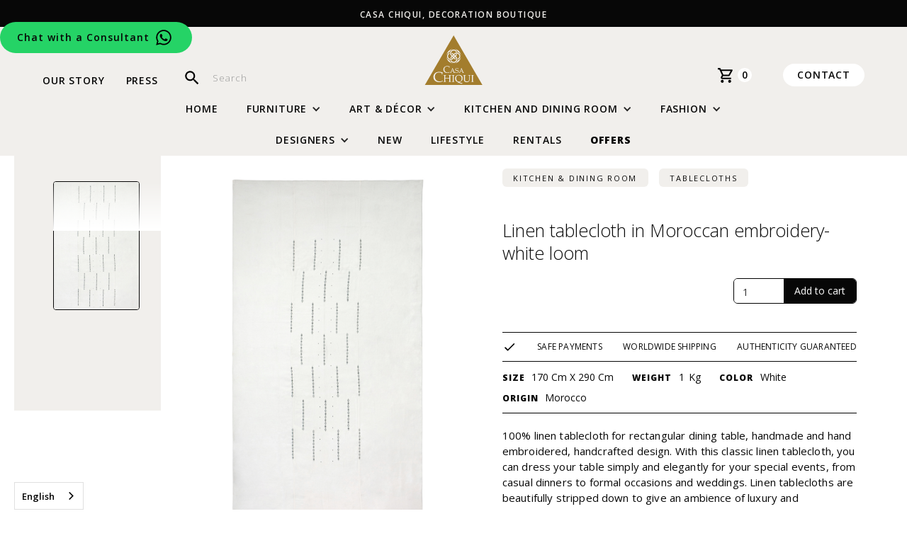

--- FILE ---
content_type: text/html; charset=utf-8
request_url: https://www.casachiqui.com/interna-productos/mantel-de-lino-en-telar-marroqui-bordado-blanco
body_size: 14946
content:
<!DOCTYPE html><!-- This site was created in Webflow. https://webflow.com --><!-- Last Published: Tue Nov 11 2025 22:48:05 GMT+0000 (Coordinated Universal Time) --><html data-wf-domain="www.casachiqui.com" data-wf-page="637b892b5a48cf08d0768344" data-wf-site="5ee7ac0209e897848ac66f67" lang="es" data-wf-collection="637b892b5a48cf83247682f6" data-wf-item-slug="mantel-de-lino-en-telar-marroqui-bordado-blanco"><head><meta charset="utf-8"/><title>Mantel de Lino en telar Marroquí bordado-blanco - Casa Chiqui</title><meta content="Mantel de lino 100%, para mesa rectangular de comedor, hecho y bordado a mano, de diseño artesanal. Con este mantel clásico de lino, puede vestir su mesa de forma simple y elegante para sus eventos especiales, desde cenas informales hasta ocasiones formales y bodas. Los manteles de lino se despojan maravillosamente dando un ambiente de lujo y sofisticación. Su color sólido y diseño delicado complementan la vajilla y encajará en cualquier interior de su comedor." name="description"/><meta content="Mantel de Lino en telar Marroquí bordado-blanco - Casa Chiqui" property="og:title"/><meta content="Mantel de lino 100%, para mesa rectangular de comedor, hecho y bordado a mano, de diseño artesanal. Con este mantel clásico de lino, puede vestir su mesa de forma simple y elegante para sus eventos especiales, desde cenas informales hasta ocasiones formales y bodas. Los manteles de lino se despojan maravillosamente dando un ambiente de lujo y sofisticación. Su color sólido y diseño delicado complementan la vajilla y encajará en cualquier interior de su comedor." property="og:description"/><meta content="https://cdn.prod.website-files.com/5ee7ac0326b856d328fe57f8/61a00c10afe49c7693ee9976_60cd082f8fb9e6a32abcea1f_15200.jpeg" property="og:image"/><meta content="Mantel de Lino en telar Marroquí bordado-blanco - Casa Chiqui" property="twitter:title"/><meta content="Mantel de lino 100%, para mesa rectangular de comedor, hecho y bordado a mano, de diseño artesanal. Con este mantel clásico de lino, puede vestir su mesa de forma simple y elegante para sus eventos especiales, desde cenas informales hasta ocasiones formales y bodas. Los manteles de lino se despojan maravillosamente dando un ambiente de lujo y sofisticación. Su color sólido y diseño delicado complementan la vajilla y encajará en cualquier interior de su comedor." property="twitter:description"/><meta content="https://cdn.prod.website-files.com/5ee7ac0326b856d328fe57f8/61a00c10afe49c7693ee9976_60cd082f8fb9e6a32abcea1f_15200.jpeg" property="twitter:image"/><meta property="og:type" content="website"/><meta content="summary_large_image" name="twitter:card"/><meta content="width=device-width, initial-scale=1" name="viewport"/><meta content="N2oZEvjO0tsFujO-7O-hZcHqQcqD-ybJtpwauq1Xd7M" name="google-site-verification"/><meta content="Webflow" name="generator"/><link href="https://cdn.prod.website-files.com/5ee7ac0209e897848ac66f67/css/casachiqui.webflow.shared.b987357a1.min.css" rel="stylesheet" type="text/css"/><link href="https://fonts.googleapis.com" rel="preconnect"/><link href="https://fonts.gstatic.com" rel="preconnect" crossorigin="anonymous"/><script src="https://ajax.googleapis.com/ajax/libs/webfont/1.6.26/webfont.js" type="text/javascript"></script><script type="text/javascript">WebFont.load({  google: {    families: ["Open Sans:300,300italic,400,400italic,600,600italic,700,700italic,800,800italic","Montserrat:100,100italic,200,200italic,300,300italic,400,400italic,500,500italic,600,600italic,700,700italic,800,800italic,900,900italic","PT Sans:400,400italic,700,700italic","Work Sans:100,200,300,regular,500,600,700,800,900,100italic,200italic,300italic,italic,500italic,600italic,700italic,800italic,900italic"]  }});</script><script type="text/javascript">!function(o,c){var n=c.documentElement,t=" w-mod-";n.className+=t+"js",("ontouchstart"in o||o.DocumentTouch&&c instanceof DocumentTouch)&&(n.className+=t+"touch")}(window,document);</script><link href="https://cdn.prod.website-files.com/5ee7ac0209e897848ac66f67/5f9c616a24c32227749ac290_favicon%20Completo.png" rel="shortcut icon" type="image/x-icon"/><link href="https://cdn.prod.website-files.com/5ee7ac0209e897848ac66f67/5f909137ed3347fbcb604029_Webclip.png" rel="apple-touch-icon"/><link href="https://www.casachiqui.com/interna-productos/mantel-de-lino-en-telar-marroqui-bordado-blanco" rel="canonical"/><link href="rss.xml" rel="alternate" title="RSS Feed" type="application/rss+xml"/><script async="" src="https://www.googletagmanager.com/gtag/js?id=UA-156478547-1"></script><script type="text/javascript">window.dataLayer = window.dataLayer || [];function gtag(){dataLayer.push(arguments);}gtag('js', new Date());gtag('config', 'UA-156478547-1', {'anonymize_ip': true});</script>


<!-- WEGLOT -->
<script type="text/javascript" src="https://cdn.weglot.com/weglot.min.js"></script>

<script>
    Weglot.initialize({
        api_key: 'wg_17bbb942d10e31d0fe003d0a2ad0b5007'
    });
</script>

<!-- THOUSANDS COMMA SEPARATOR FOR PRICE -->
<script>
function commaSeparator(x) {
    return x.toString().replace(/\B(?=(\d{3})+(?!\d))/g, ",");
}
</script>


<!-- Google Conversion Tracking Tag -->
<!-- Global site tag (gtag.js) - Google Ads: 520105822 --> 
<script async src="https://www.googletagmanager.com/gtag/js?id=AW-520105822"></script> 
<script> window.dataLayer = window.dataLayer || []; function gtag(){dataLayer.push(arguments);} gtag('js', new Date()); gtag('config', 'AW-520105822'); 

gtag('config', 'AW-520105822');
</script>


<!-- Google Tag Manager -->
<script>(function(w,d,s,l,i){w[l]=w[l]||[];w[l].push({'gtm.start':
new Date().getTime(),event:'gtm.js'});var f=d.getElementsByTagName(s)[0],
j=d.createElement(s),dl=l!='dataLayer'?'&l='+l:'';j.async=true;j.src=
'https://www.googletagmanager.com/gtm.js?id='+i+dl;f.parentNode.insertBefore(j,f);
})(window,document,'script','dataLayer','GTM-PBLL3KV');</script>
<!-- End Google Tag Manager -->
<!-- Event snippet for Purchase conversion page In your html page, add the snippet and call gtag_report_conversion when someone clicks on the chosen link or button. --> 
<script> function gtag_report_conversion(url) { var callback = function () { if (typeof(url) != 'undefined') { window.location = url; } }; gtag('event', 'conversion', { 'send_to': 'AW-520105822/XQG6CPqk0OUBEN7egPgB', 'value': 1.0, 'currency': 'COP', 'transaction_id': '', 'event_callback': callback }); return false; } </script>




 <!--
 Custom Scroll Bar 
 -->

<style>

 /*General Scrollbar Styling */
.product-lightbox-scrollbar::-webkit-scrollbar {
     width: 5px;



 }

.product-lightbox-scrollbar::-webkit-scrollbar-track {
     background-color: rgba(87, 84, 84, .0);
     -webkit-border-radius: 5px;
     border-radius: 5px;
     

     
     margin-top: 8px;
     margin-bottom: 8px;

   
 }


  /*Red Scrollbar Styling */
 .product-lightbox-scrollbar::-webkit-scrollbar-thumb {
     -webkit-border-radius: 5px;
     border-radius: 5px;
     background: rgba(87, 84, 84, .12);
    
 }
 
 .product-lightbox-scrollbar::-webkit-scrollbar-thumb:hover {
  background: rgba(87, 84, 84, .2);
}
  
 </style></head><body><div id="Top" data-w-id="dc1128a1-3365-1314-a68a-e2c56dbae009" class="w-embed w-iframe"><!-- Google Tag Manager (noscript) -->
<noscript><iframe src="https://www.googletagmanager.com/ns.html?id=GTM-PBLL3KV"
height="0" width="0" style="display:none;visibility:hidden"></iframe></noscript>
<!-- End Google Tag Manager (noscript) --></div><div class="section-1---header"><a href="https://wa.me/573174376864?text=Hola%20Casa%20Chiqui" class="header-phone">Chatea con un Asesor</a><div class="anuncio"><div href="https://www.casachiqui.com/joyas-y-accesorios" class="announcement-a">CASA CHIQUI, BOUTIQUE DE DECORACION</div></div><div data-collapse="tiny" data-animation="default" data-duration="400" data-easing="ease" data-easing2="ease" role="banner" class="mobile-nav-bar w-nav"><div class="meltingpot w-container"><nav role="navigation" class="bubbly-nav-menu w-nav-menu"><a href="/muebles" class="nav-link-bubble w-nav-link">Muebles</a><a href="/decoracion" class="nav-link-bubble w-nav-link">Arte &amp; Décor</a><a href="/cocina-y-comedor" class="nav-link-bubble w-nav-link">Cocina &amp; Comedor</a><a href="/joyas-y-accesorios" class="nav-link-bubble w-nav-link">Moda</a><a href="/nuevos-productos" class="nav-link-bubble w-nav-link">Nuevos Productos</a><a href="/san-valentin" class="nav-link-bubble w-nav-link">San Valentín</a><a href="/ofertas" class="nav-link-bubble last-product w-nav-link">Ofertas</a><a href="/contactenos" class="nav-link-bubble w-nav-link">Contacto</a><a href="/lifestyle" class="nav-link-bubble w-nav-link">Lifestyle</a><a href="/prensa" class="nav-link-bubble w-nav-link">Prensa</a><a href="/sobre-nosotros" class="nav-link-bubble w-nav-link">Nuestra Historia</a><a href="tel:+573173373925" class="nav-link-bubble w-nav-link">+57 317 337 3925</a></nav><div data-ix="melting-bubble-nav" class="melted w-nav-button"><div class="top-bubble"></div><div class="middle-bubble"></div><div class="bottom-bubble"></div></div></div></div><div class="logo-section"><div class="div-block-7"><a href="/sobre-nosotros" class="nav-link left-side">Nuestra historia</a><a href="/prensa" class="nav-link left-side">Prensa</a><form action="/search" class="search hide w-form"><input type="submit" class="search-button w-button" value=""/><input class="search-input w-input" maxlength="256" name="query" placeholder="Buscar" type="search" id="search" required=""/></form></div><a id="w-node-fce5479c-ea0d-65dd-f585-c2f73c26d711-853ad7a6" href="/" class="div-block-9 w-inline-block"><img src="https://cdn.prod.website-files.com/5ee7ac0209e897848ac66f67/5fc6bf5c519f4660c0966f58_Logo%20Casa%20Chiqui.svg" alt="" loading="eager" class="image"/></a><div class="div-block-8"><a href="https://casachiqui.foxycart.com/cart?cart=view" class="link-block-5 login w-inline-block"><img src="https://cdn.prod.website-files.com/5ee7ac0209e897848ac66f67/5eec30b9331c41d63a1ce9f9_account_circle-24px-2.svg" alt="" class="nav-icon"/></a><a href="https://casachiqui.foxycart.com/cart?cart=view" class="link-block-5 w-inline-block"><img src="https://cdn.prod.website-files.com/5ee7ac0209e897848ac66f67/5eec30d8b9c23329e7c3f03d_shopping_cart-24px-3.svg" alt="" loading="eager" class="nav-icon"/><div data-fc-id="minicart-quantity" class="text-block-12">0</div></a><a href="/contactenos" class="nav-link contacto">Contacto</a></div></div><div data-collapse="none" data-animation="default" data-duration="400" data-easing="ease" data-easing2="ease" role="banner" class="mega-navbar w-nav"><div class="nav-container"><nav role="navigation" class="nav-menu-2 inicio w-nav-menu"><a href="/" class="nav-link inicio w-nav-link">Inicio</a></nav><div data-delay="0" data-hover="false" class="dropdown w-dropdown"><div class="dropdown-toggle w-dropdown-toggle"><a href="/muebles" class="nav-item-link-block w-inline-block"><div class="nav-link">Muebles</div></a><div class="drop-icon w-icon-dropdown-toggle"></div></div><nav class="dropdown-block w-dropdown-list"><div class="dropdown-mega-wrapper"><div class="dropdown-mega-column"><a href="/sala" class="menu-item-wrapper w-inline-block"><div class="item-title">Sala</div></a><div class="w-dyn-list"><div role="list" class="w-dyn-items"><div role="listitem" class="w-dyn-item"><a href="/catalogo/sillas-y-sofas" class="menu-nav-ssc">Sillas y Sofás</a></div><div role="listitem" class="w-dyn-item"><a href="/catalogo/escritorios-y-bibliotecas" class="menu-nav-ssc">Escritorios y Bibliotecas</a></div><div role="listitem" class="w-dyn-item"><a href="/catalogo/baules" class="menu-nav-ssc">Baúles</a></div><div role="listitem" class="w-dyn-item"><a href="/catalogo/puertas-y-biombos" class="menu-nav-ssc">Puertas y Biombos</a></div><div role="listitem" class="w-dyn-item"><a href="/catalogo/consolas" class="menu-nav-ssc">Bifes y Consolas</a></div><div role="listitem" class="w-dyn-item"><a href="/catalogo/mesas-auxiliares" class="menu-nav-ssc">Mesas Auxiliares</a></div><div role="listitem" class="w-dyn-item"><a href="/catalogo/mesas-de-centro" class="menu-nav-ssc">Mesas de Centro</a></div><div role="listitem" class="w-dyn-item"><a href="/catalogo/puffs-y-butacos" class="menu-nav-ssc">Puffs y Butacas</a></div><div role="listitem" class="w-dyn-item"><a href="/catalogo/bancas" class="menu-nav-ssc">Bancas</a></div></div></div></div><div class="dropdown-mega-column"><a href="/comedor" class="menu-item-wrapper w-inline-block"><div class="item-title">Comedor</div></a><div class="w-dyn-list"><div role="list" class="w-dyn-items"><div role="listitem" class="w-dyn-item"><a href="/catalogo/mesas-comedor" class="menu-nav-ssc">Mesas</a></div><div role="listitem" class="w-dyn-item"><a href="/catalogo/sillas-de-comedor" class="menu-nav-ssc">Sillas</a></div></div></div></div><div class="dropdown-mega-column"><a href="/dormitorio" class="menu-item-wrapper w-inline-block"><div class="item-title">Dormitorio</div></a><div class="w-dyn-list"><div role="list" class="w-dyn-items"><div role="listitem" class="w-dyn-item"><a href="/catalogo/cojines-y-mantas" class="menu-nav-ssc">Cojines y mantas</a></div><div role="listitem" class="w-dyn-item"><a href="/catalogo/baules" class="menu-nav-ssc">Baúles</a></div><div role="listitem" class="w-dyn-item"><a href="/catalogo/armarios" class="menu-nav-ssc">Armarios</a></div><div role="listitem" class="w-dyn-item"><a href="/catalogo/mesas-de-noche" class="menu-nav-ssc">Mesas de Noche</a></div><div role="listitem" class="w-dyn-item"><a href="/catalogo/camas-y-cunas" class="menu-nav-ssc">Camas</a></div></div></div></div><div class="dropdown-mega-column"><a href="/bano" class="menu-item-wrapper w-inline-block"><div class="item-title">Baño</div></a><div class="w-dyn-list"><div role="list" class="w-dyn-items"><div role="listitem" class="w-dyn-item"><a href="/catalogo/lavamanos" class="menu-nav-ssc">Lavamanos</a></div><div role="listitem" class="w-dyn-item"><a href="/catalogo/accesorios-bano" class="menu-nav-ssc">Accesorios</a></div></div></div></div><div class="dropdown-mega-column"><a href="/oficina-en-casa" class="menu-item-wrapper w-inline-block"><div class="item-title">Oficina en Casa</div></a><div class="w-dyn-list"><div role="list" class="w-dyn-items"><div role="listitem" class="w-dyn-item"><a href="/catalogo/escritorios-y-bibliotecas" class="menu-nav-ssc">Escritorios y Bibliotecas</a></div></div></div></div><div class="dropdown-mega-column"><a href="/terraza" class="menu-item-wrapper w-inline-block"><div class="item-title">Terraza</div></a><div class="w-dyn-list"><div role="list" class="w-dyn-items"><div role="listitem" class="w-dyn-item"><a href="/catalogo/cojines-para-exterior" class="menu-nav-ssc">Cojines</a></div><div role="listitem" class="w-dyn-item"><a href="/catalogo/sillas-de-terraza" class="menu-nav-ssc">Sillas</a></div><div role="listitem" class="w-dyn-item"><a href="/catalogo/mesas-patio" class="menu-nav-ssc">Mesas</a></div></div></div></div><div class="dropdown-mega-column hide-in-megamenu"><a href="#" class="menu-item-wrapper w-inline-block"><div class="item-title">Nuevos y Ofertas</div></a><a href="/ofertas" class="menu-nav-ssc sale-new">Ofertas</a><a href="/nuevos-productos" class="menu-nav-ssc sale-new">Nuevos</a></div></div></nav></div><div data-delay="0" data-hover="false" class="dropdown w-dropdown"><div class="dropdown-toggle w-dropdown-toggle"><a href="/decoracion" class="nav-item-link-block w-inline-block"><div class="nav-link">Arte &amp; Décor</div></a><div class="drop-icon w-icon-dropdown-toggle"></div></div><nav class="dropdown-block w-dropdown-list"><div class="dropdown-mega-wrapper"><div class="dropdown-mega-column"><a href="/interior-y-exterior" class="menu-item-wrapper w-inline-block"><div class="item-title">Interior y Exterior</div></a><div class="w-dyn-list"><div role="list" class="w-dyn-items"><div role="listitem" class="w-dyn-item"><a href="/catalogo/telas-decorativas" class="menu-nav-ssc">Telas decorativas</a></div><div role="listitem" class="w-dyn-item"><a href="/catalogo/terrazas-y-exteriores" class="menu-nav-ssc">Terrazas y Exteriores</a></div><div role="listitem" class="w-dyn-item"><a href="/catalogo/materas" class="menu-nav-ssc">Materas</a></div><div role="listitem" class="w-dyn-item"><a href="/catalogo/hamacas" class="menu-nav-ssc">Hamacas</a></div><div role="listitem" class="w-dyn-item"><a href="/catalogo/cojines-y-mantas" class="menu-nav-ssc">Cojines y mantas</a></div><div role="listitem" class="w-dyn-item"><a href="/catalogo/esculturas" class="menu-nav-ssc">Esculturas en piedra</a></div><div role="listitem" class="w-dyn-item"><a href="/catalogo/espejos-y-marcos" class="menu-nav-ssc">Espejos y Marcos</a></div><div role="listitem" class="w-dyn-item"><a href="/catalogo/tapetes" class="menu-nav-ssc">Tapetes</a></div></div></div></div><div class="dropdown-mega-column"><a href="/objetos-decorativos" class="menu-item-wrapper w-inline-block"><div class="item-title">Objetos Decorativos</div></a><div class="w-dyn-list"><div role="list" class="w-dyn-items"><div role="listitem" class="w-dyn-item"><a href="/catalogo/curiosidades" class="menu-nav-ssc">Curiosidades</a></div><div role="listitem" class="w-dyn-item"><a href="/catalogo/seleccionados" class="menu-nav-ssc">Seleccionados</a></div><div role="listitem" class="w-dyn-item"><a href="/catalogo/etnico-y-contemporaneo" class="menu-nav-ssc">Étnico y Contemporaneo</a></div><div role="listitem" class="w-dyn-item"><a href="/catalogo/werregue" class="menu-nav-ssc">Werregue</a></div><div role="listitem" class="w-dyn-item"><a href="/catalogo/esculturas-decorativas" class="menu-nav-ssc">Esculturas Decorativas</a></div><div role="listitem" class="w-dyn-item"><a href="/catalogo/one-of-a-kind" class="menu-nav-ssc">One of a Kind</a></div><div role="listitem" class="w-dyn-item"><a href="/catalogo/jarrones" class="menu-nav-ssc">Jarrones</a></div><div role="listitem" class="w-dyn-item"><a href="/catalogo/candelabros-y-ceniceros" class="menu-nav-ssc">Candelabros y Ceniceros</a></div><div role="listitem" class="w-dyn-item"><a href="/catalogo/cajas-y-canastos" class="menu-nav-ssc">Cajas y Canastos</a></div></div></div></div><div class="dropdown-mega-column"><a href="/iluminacion" class="menu-item-wrapper w-inline-block"><div class="item-title">Iluminación</div></a><div class="w-dyn-list"><div role="list" class="w-dyn-items"><div role="listitem" class="w-dyn-item"><a href="/catalogo/lamparas-de-piso" class="menu-nav-ssc">Lámparas de Piso</a></div><div role="listitem" class="w-dyn-item"><a href="/catalogo/lamparas-de-techo-y-colgantes" class="menu-nav-ssc">Lámparas de techo y colgantes</a></div><div role="listitem" class="w-dyn-item"><a href="/catalogo/faroles-y-apliques" class="menu-nav-ssc">Faroles y apliques</a></div><div role="listitem" class="w-dyn-item"><a href="/catalogo/lamparas" class="menu-nav-ssc">Lámparas de mesa y de escritorio</a></div></div></div></div></div></nav></div><div data-delay="0" data-hover="false" class="dropdown w-dropdown"><div class="dropdown-toggle w-dropdown-toggle"><a href="/cocina-y-comedor" class="nav-item-link-block w-inline-block"><div class="nav-link">Cocina y Comedor</div></a><div class="drop-icon w-icon-dropdown-toggle"></div></div><nav class="dropdown-block w-dropdown-list"><div class="dropdown-mega-wrapper"><div class="dropdown-mega-column"><a href="/cocina-y-comedor" class="menu-item-wrapper w-inline-block"><div class="item-title">Cocina y Comedor</div></a><div class="w-dyn-list"><div role="list" class="w-dyn-items"><div role="listitem" class="w-dyn-item"><a href="/catalogo/servilleteros" class="menu-nav-ssc">Servilleteros</a></div><div role="listitem" class="w-dyn-item"><a href="/catalogo/telas-y-manteles" class="menu-nav-ssc"> Manteles</a></div><div role="listitem" class="w-dyn-item"><a href="/catalogo/individuales" class="menu-nav-ssc">Individuales</a></div><div role="listitem" class="w-dyn-item"><a href="/catalogo/cristaleria" class="menu-nav-ssc">Cristalería</a></div><div role="listitem" class="w-dyn-item"><a href="/catalogo/vajillas" class="menu-nav-ssc">Vajillas</a></div><div role="listitem" class="w-dyn-item"><a href="/catalogo/cubiertos" class="menu-nav-ssc">Cubiertos</a></div><div role="listitem" class="w-dyn-item"><a href="/catalogo/platos-y-bandejas" class="menu-nav-ssc">Platos y bandejas</a></div></div></div></div></div></nav></div><div data-delay="0" data-hover="false" class="dropdown w-dropdown"><div class="dropdown-toggle w-dropdown-toggle"><a href="/joyas-y-accesorios" class="nav-item-link-block w-inline-block"><div class="nav-link">Moda</div></a><div class="drop-icon w-icon-dropdown-toggle"></div></div><nav class="dropdown-block w-dropdown-list"><div class="dropdown-mega-wrapper"><div class="dropdown-mega-column"><a href="/joyas-y-accesorios" class="menu-item-wrapper w-inline-block"><div class="item-title">Moda</div></a><div class="w-dyn-list"><div role="list" class="w-dyn-items"><div role="listitem" class="w-dyn-item"><a href="/catalogo/dijes-broches" class="menu-nav-ssc">Dijes y Broches</a></div><div role="listitem" class="w-dyn-item"><a href="/catalogo/zapatos" class="menu-nav-ssc">Zapatos</a></div><div role="listitem" class="w-dyn-item"><a href="/catalogo/anillos" class="menu-nav-ssc">Anillos</a></div><div role="listitem" class="w-dyn-item"><a href="/catalogo/ropa" class="menu-nav-ssc">Ropa</a></div><div role="listitem" class="w-dyn-item"><a href="/catalogo/collares" class="menu-nav-ssc">Collares</a></div><div role="listitem" class="w-dyn-item"><a href="/catalogo/bolsos" class="menu-nav-ssc">Bolsos</a></div><div role="listitem" class="w-dyn-item"><a href="/catalogo/sombreros" class="menu-nav-ssc">Sombreros</a></div><div role="listitem" class="w-dyn-item"><a href="/catalogo/pulseras" class="menu-nav-ssc">Pulseras</a></div><div role="listitem" class="w-dyn-item"><a href="/catalogo/aretes" class="menu-nav-ssc">Aretes</a></div></div></div></div><div class="dropdown-mega-column hide-in-megamenu"><a href="#" class="menu-item-wrapper w-inline-block"><div class="item-title">New &amp; Sale</div></a><a href="/ofertas" class="menu-nav-ssc sale-new">Ofertas</a><a href="/nuevos-productos" class="menu-nav-ssc sale-new">Nuevos</a></div></div></nav></div><div class="div-block-28"><div data-delay="0" data-hover="false" class="dropdown w-dropdown"><div class="dropdown-toggle w-dropdown-toggle"><a href="/disenadores" class="nav-item-link-block w-inline-block"><div class="nav-link">DISEÑADORes</div></a><div class="drop-icon w-icon-dropdown-toggle"></div></div><nav class="dropdown-block w-dropdown-list"><div class="dropdown-mega-wrapper"><div class="dropdown-mega-column"><a href="/disenadores" class="menu-item-wrapper w-inline-block"><div class="item-title">Diseñadores</div></a><div class="w-dyn-list"><div role="list" class="w-dyn-items"><div role="listitem" class="w-dyn-item"><a href="/catalogo/pecari" class="menu-nav-ssc">PECARÍ</a></div><div role="listitem" class="w-dyn-item"><a href="/catalogo/mola-sasa" class="menu-nav-ssc">MOLA SASA</a></div><div role="listitem" class="w-dyn-item"><a href="/catalogo/magnetic-midnight" class="menu-nav-ssc">MAGNETIC MIDNIGHT</a></div><div role="listitem" class="w-dyn-item"><a href="/catalogo/aguamarinas" class="menu-nav-ssc">AGUAMARINAS</a></div><div role="listitem" class="w-dyn-item"><a href="/catalogo/atua" class="menu-nav-ssc">ATŨA ATELIER</a></div><div role="listitem" class="w-dyn-item"><a href="/catalogo/manuela-cabrales" class="menu-nav-ssc">MANUELA CABRALES</a></div><div role="listitem" class="w-dyn-item"><a href="/catalogo/cinturones-artesanales" class="menu-nav-ssc">MACONDO BELTS</a></div></div></div></div></div></nav></div><nav role="navigation" class="nav-menu-2 w-nav-menu"><a href="/nuevos-productos" class="nav-link---no-dropdown w-nav-link">Nuevos</a></nav><nav role="navigation" class="nav-menu-2 w-nav-menu"><a href="/lifestyle" class="nav-link---no-dropdown w-nav-link">Lifestyle</a></nav><nav role="navigation" class="nav-menu-2 hidden w-nav-menu"><a href="/san-valentin" class="nav-link---no-dropdown w-nav-link">San Valentín</a></nav><nav role="navigation" class="nav-menu-2 w-nav-menu"><a href="/rentals" class="nav-link---no-dropdown w-nav-link">Rentals</a></nav><nav role="navigation" class="nav-menu-2 w-nav-menu"><a href="/ofertas" class="nav-link---no-dropdown ofertas w-nav-link">Ofertas</a></nav></div><div data-delay="0" data-hover="false" class="dropdown hidden w-dropdown"><div class="dropdown-toggle w-dropdown-toggle"><div class="nav-link">Sale</div><div class="drop-icon w-icon-dropdown-toggle"></div></div><nav class="dropdown-block testing-yr w-dropdown-list"><div><div class="dropdown-mega-wrapper"><div class="dropdown-mega-column"><a href="#" class="menu-item-wrapper w-inline-block"><div class="item-title">All Sale</div></a><a href="#" class="menu-nav-ssc">Furniture<br/></a><a href="#" class="menu-nav-ssc">Art &amp; Décor</a><a href="#" class="menu-nav-ssc">Kitchen &amp; Dining</a><a href="#" class="menu-nav-ssc">Jewelry &amp; Accesories</a></div><div class="dropdown-mega-column"><a href="#" class="menu-item-wrapper w-inline-block"><div class="item-title">Highlights</div></a><a href="#" class="menu-nav-ssc">Rugs<br/></a><a href="#" class="menu-nav-ssc">Lamps</a><a href="#" class="menu-nav-ssc">Sculptures</a><a href="#" class="menu-nav-ssc">Vases &amp; Baskets</a></div><div class="dropdown-mega-column"><a href="#" class="menu-item-wrapper w-inline-block"><div class="item-title">New &amp; Sale</div></a><a href="#" class="menu-nav-ssc sale-new">All Sale</a><a href="#" class="menu-nav-ssc sale-new">New</a></div></div></div></nav></div><nav role="navigation" class="nav-menu-2 hidden w-nav-menu"><a href="/regalos-amor-y-amistad" class="nav-link---no-dropdown amor-y-amistad w-nav-link">regalos amor y amistad</a></nav></div></div></div><div class="product-section"><div class="product-left-column"><div class="product-spacer-if-no-alt-images w-condition-invisible"></div><div class="product-slider-bar"><div data-w-id="2874e868-1d50-629c-62c8-18ff73e5475d" class="product-lightbox-scrollbar"><div class="product-slider-fade"></div><a href="#" data-w-id="2874e868-1d50-629c-62c8-18ff73e5475e" class="product-lighbox-link _1 w-inline-block w-lightbox"><img loading="lazy" alt="" src="https://cdn.prod.website-files.com/5ee7ac0326b856d328fe57f8/61a00c10afe49ce71dee9975_60cd083560613adcdae8652d_15201.jpeg" sizes="(max-width: 479px) 20vw, (max-width: 767px) 15vw, (max-width: 991px) 16vw, 13vw" srcset="https://cdn.prod.website-files.com/5ee7ac0326b856d328fe57f8/61a00c10afe49ce71dee9975_60cd083560613adcdae8652d_15201-p-500.jpeg 500w, https://cdn.prod.website-files.com/5ee7ac0326b856d328fe57f8/61a00c10afe49ce71dee9975_60cd083560613adcdae8652d_15201-p-800.jpeg 800w, https://cdn.prod.website-files.com/5ee7ac0326b856d328fe57f8/61a00c10afe49ce71dee9975_60cd083560613adcdae8652d_15201.jpeg 933w" class="product-lightbox-images"/><script type="application/json" class="w-json">{
  "items": [
    {
      "url": "https://cdn.prod.website-files.com/5ee7ac0326b856d328fe57f8/61a00c10afe49ce71dee9975_60cd083560613adcdae8652d_15201.jpeg",
      "type": "image"
    }
  ],
  "group": "Product"
}</script></a><a href="#" data-w-id="2874e868-1d50-629c-62c8-18ff73e54760" class="product-lighbox-link _2 w-inline-block w-dyn-bind-empty w-lightbox"><img loading="lazy" alt="Mantel de Lino en telar Marroquí bordado-blanco" src="" class="product-lightbox-images w-dyn-bind-empty"/><script type="application/json" class="w-json">{
  "items": [],
  "group": "Product"
}</script></a><a href="#" data-w-id="2874e868-1d50-629c-62c8-18ff73e54762" class="product-lighbox-link _3 w-inline-block w-dyn-bind-empty w-lightbox"><img loading="lazy" alt="Mantel de Lino en telar Marroquí bordado-blanco" src="" class="product-lightbox-images w-dyn-bind-empty"/><script type="application/json" class="w-json">{
  "items": [],
  "group": "Product"
}</script></a><a href="#" data-w-id="2874e868-1d50-629c-62c8-18ff73e54764" class="product-lighbox-link _4 w-inline-block w-dyn-bind-empty w-lightbox"><img loading="lazy" alt="Mantel de Lino en telar Marroquí bordado-blanco" src="" class="product-lightbox-images w-dyn-bind-empty"/><script type="application/json" class="w-json">{
  "items": [],
  "group": "Product"
}</script></a></div></div><div id="w-node-cd41a641-2678-70e4-1221-df3e0451923b-d0768344" class="product-photo-main"><a href="#" data-w-id="2f7a1f1a-a635-d351-03b1-8f4f1bb5de44" class="product-main-lighbox-link _1 w-inline-block w-lightbox"><img loading="lazy" src="https://cdn.prod.website-files.com/5ee7ac0326b856d328fe57f8/61a00c10afe49c7693ee9976_60cd082f8fb9e6a32abcea1f_15200.jpeg" height="" alt="Mantel de Lino en telar Marroquí bordado-blanco" sizes="(max-width: 479px) 90vw, (max-width: 767px) 64vw, (max-width: 991px) 65vw, 69vw" srcset="https://cdn.prod.website-files.com/5ee7ac0326b856d328fe57f8/61a00c10afe49c7693ee9976_60cd082f8fb9e6a32abcea1f_15200-p-800.jpeg 800w, https://cdn.prod.website-files.com/5ee7ac0326b856d328fe57f8/61a00c10afe49c7693ee9976_60cd082f8fb9e6a32abcea1f_15200.jpeg 933w" class="product-main-image"/><div style="opacity:0" class="product-zoom"><img src="https://cdn.prod.website-files.com/5ee7ac0326b856d328fe57f8/61a00c10afe49c7693ee9976_60cd082f8fb9e6a32abcea1f_15200.jpeg" loading="lazy" alt="" sizes="100vw" srcset="https://cdn.prod.website-files.com/5ee7ac0326b856d328fe57f8/61a00c10afe49c7693ee9976_60cd082f8fb9e6a32abcea1f_15200-p-800.jpeg 800w, https://cdn.prod.website-files.com/5ee7ac0326b856d328fe57f8/61a00c10afe49c7693ee9976_60cd082f8fb9e6a32abcea1f_15200.jpeg 933w" class="product-zoom-image"/></div><script type="application/json" class="w-json">{
  "items": [
    {
      "url": "https://cdn.prod.website-files.com/5ee7ac0326b856d328fe57f8/61a00c10afe49c7693ee9976_60cd082f8fb9e6a32abcea1f_15200.jpeg",
      "type": "image"
    }
  ],
  "group": "Product"
}</script></a><img loading="lazy" alt="Mantel de Lino en telar Marroquí bordado-blanco" src="https://cdn.prod.website-files.com/5ee7ac0326b856d328fe57f8/61a00c10afe49ce71dee9975_60cd083560613adcdae8652d_15201.jpeg" sizes="100vw" srcset="https://cdn.prod.website-files.com/5ee7ac0326b856d328fe57f8/61a00c10afe49ce71dee9975_60cd083560613adcdae8652d_15201-p-500.jpeg 500w, https://cdn.prod.website-files.com/5ee7ac0326b856d328fe57f8/61a00c10afe49ce71dee9975_60cd083560613adcdae8652d_15201-p-800.jpeg 800w, https://cdn.prod.website-files.com/5ee7ac0326b856d328fe57f8/61a00c10afe49ce71dee9975_60cd083560613adcdae8652d_15201.jpeg 933w" class="product-main-image _2"/><img loading="lazy" alt="Mantel de Lino en telar Marroquí bordado-blanco" src="" class="product-main-image _3 w-dyn-bind-empty"/><img loading="lazy" alt="Mantel de Lino en telar Marroquí bordado-blanco" src="" class="product-main-image _4 w-dyn-bind-empty"/><img loading="lazy" alt="Mantel de Lino en telar Marroquí bordado-blanco" src="" class="product-main-image _5 w-dyn-bind-empty"/></div></div><div id="w-node-fc994ff3-90cb-cabe-3aad-422cdd5ba7b0-d0768344" class="product-info-right"><div class="div-block-39"><div class="w-dyn-list"><div role="list" class="collection-list-5 w-dyn-items"><div role="listitem" class="collection-item-9 w-dyn-item"><a href="https://www.casachiqui.com/cocina-y-comedor/" class="category-tags">Cocina &amp; Comedor</a></div></div></div><div class="w-dyn-list"><div role="list" class="w-dyn-items"><div role="listitem" class="w-dyn-item"><a href="/catalogo/telas-y-manteles" class="category-tags right"> Manteles</a></div></div></div></div><div class="discount-tag-div"><div class="tag-discount w-condition-invisible">10% OFF Black Days<span class="on-checkout"><br/>En el checkout</span></div><div class="tag-discount w-condition-invisible">20% OFF Black Days<span class="on-checkout"><br/>En el checkout</span></div><div class="tag-discount w-condition-invisible">30% OFF <span class="on-checkout"><br/>con cualquier medio de pago</span></div><div class="tag-discount w-condition-invisible">40% OFF Black Days<br/>‍<span class="on-checkout">En el checkout</span></div><div class="tag-discount w-condition-invisible">50% OFF<br/>‍<span class="on-checkout">En el checkout</span></div><div class="tag-discount w-condition-invisible">60% OFF<br/>‍<span class="on-checkout">En el checkout</span></div><div class="tag-discount hide w-condition-invisible">20% OFF Black Days<br/><span class="on-checkout">En el checkout</span></div><div class="tag-discount hide w-condition-invisible">20% OFF Black Days<br/>‍<span class="on-checkout">En el checkout</span></div><div class="tag-discount moda w-condition-invisible">20% OFF Black Days<br/>‍<span class="on-checkout">En el checkout</span></div><div class="tag-discount hide w-condition-invisible">20% OFF Black Days<br/>‍<span class="on-checkout">En el checkout</span></div></div><h1 class="product-h1">Mantel de Lino en telar Marroquí bordado-blanco</h1><div class="announcement w-condition-invisible"><div class="announcement cat-page"><strong>20% OFF</strong> en toda la sección de <a href="/joyas-y-accesorios">Moda</a> para el día de la madre. <br/>El descuento será aplicado en el checkout.<strong></strong></div></div><div class="price-and-buy-button-block"><div style="opacity:0" class="prices-big-div"><div class="price-div country-co"><div><div class="pd-page-product-price">COP $</div><div class="pd-page-product-price for-editor">2750000</div><div class="pd-page-product-price commaseparator w-embed w-script"><script> document.write(commaSeparator('2750000'));</script></div></div><div class="discounted-price-div w-condition-invisible"><div class="pd-page-product-price">COP $</div><div class="pd-page-product-price for-editor w-dyn-bind-empty"></div><div class="pd-page-product-price commaseparator w-embed w-script"><script> document.write(commaSeparator(''));</script></div></div><div class="original-price-div w-condition-invisible"><div class="pd-page-product-price pd-page-descontado">ANTES COP $</div><div class="pd-page-product-price pd-page-descontado for-editor">2750000</div><div class="pd-page-product-price pd-page-descontado commaseparator w-embed w-script"><script> document.write(commaSeparator('2750000'));</script></div></div></div><div class="price-div country-us"><div><div class="pd-page-product-price">USD $</div><div class="pd-page-product-price for-editor">687</div><div class="pd-page-product-price commaseparator w-embed w-script"><script> document.write(commaSeparator('687'));</script></div></div><div class="discounted-price-div w-condition-invisible"><div class="pd-page-product-price">USD $</div><div class="pd-page-product-price for-editor w-dyn-bind-empty"></div><div class="pd-page-product-price commaseparator w-embed w-script"><script> document.write(commaSeparator(''));</script></div></div><div class="original-price-div w-condition-invisible"><div class="pd-page-product-price pd-page-descontado">ANTES USD $</div><div class="pd-page-product-price pd-page-descontado for-editor">687</div><div class="pd-page-product-price pd-page-descontado commaseparator w-embed w-script"><script> document.write(commaSeparator('687'));</script></div></div></div></div><div class="product-buttons-div"><a href="/contactenos" target="_blank" class="button hide w-button">Contáctanos</a><div class="add-to-cart-form country-us w-form"><div class="w-embed w-script"><script>
  var options = options || {};
  options["product-form-us"] = {};
  options["product-form-us"]["sizes"] = "";
</script></div><form id="wf-form-Add-to-Cart-Form" name="wf-form-Add-to-Cart-Form" data-name="Add to Cart Form" action="https://casachiqui.foxycart.com/cart" method="post" class="form-2 product-form-us" data-wf-page-id="637b892b5a48cf08d0768344" data-wf-element-id="f21dbcd8-3155-ae50-d03e-55fde169935a"><div class="buy-button-block"><input class="product-form-field w-input" maxlength="256" name="quantity" data-name="quantity" placeholder="" type="number" id="quantity" required=""/><div class="w-embed"><input type="hidden" name="name" value="Mantel de Lino en telar Marroquí bordado-blanco" />

<input type="hidden" name="price" value="687USD" />

<input type="hidden" name="image" value="https://cdn.prod.website-files.com/5ee7ac0326b856d328fe57f8/61a00c10afe49c7693ee9976_60cd082f8fb9e6a32abcea1f_15200.jpeg" />
<input type="hidden" name="quantity_max" value="1" />
<input type="hidden" name="weight" value="1" />


<input type="hidden" name="category" value="" />


<input type="hidden" name="code" value="99" />

<input type="hidden" name="coupon" value="BlackDays" /> 



<!--
 Sin_IVA BlackDays
 
--></div><input type="submit" data-wait="Por favor espera..." class="submit-button-3 test-button w-button" value="Agregar al carrito"/></div><select id="Size" name="Size" data-name="Size" class="sizes w-condition-invisible w-select"></select></form><div class="w-form-done"><div>Tu producto a sido agregado al carrito</div></div><div class="w-form-fail"><div>Hubo un error. Por favor revisa tu conección e inténtalo de nuevo</div></div></div><div class="add-to-cart-form country-co w-form"><div class="w-embed w-script"><script>
  var options = options || {};
  options["product-form-co"] = {};
  options["product-form-co"]["sizes"] = "";
</script></div><form id="wf-form-Add-to-Cart-Form" name="wf-form-Add-to-Cart-Form" data-name="Add to Cart Form" action="https://casachiqui.foxycart.com/cart" method="post" class="form-2 product-form-co" data-wf-page-id="637b892b5a48cf08d0768344" data-wf-element-id="49d81ac3-33dd-4bcf-4411-31a4be160745"><div class="buy-button-block"><input class="product-form-field w-input" maxlength="256" name="quantity" data-name="quantity" placeholder="" type="number" id="quantity" required=""/><div class="w-embed"><input type="hidden" name="name" value="Mantel de Lino en telar Marroquí bordado-blanco" />

<input type="hidden" name="price" value="2750000COP" />

<input type="hidden" name="image" value="https://cdn.prod.website-files.com/5ee7ac0326b856d328fe57f8/61a00c10afe49c7693ee9976_60cd082f8fb9e6a32abcea1f_15200.jpeg" />
<input type="hidden" name="quantity_max" value="1" />
<input type="hidden" name="weight" value="1" />

<input type="hidden" name="code" value="99" />


<!--
   BlackDays
-->


<input type="hidden" name="category" value="" />

<input type="hidden" name="coupon" value="BlackDays" /></div><input type="submit" data-wait="Por favor espera..." class="submit-button-3 test-button w-button" value="Agregar al carrito"/></div><select id="Size" name="Size" data-name="Size" class="sizes w-condition-invisible w-select"></select></form><div class="w-form-done"><div>Tu producto a sido agregado al carrito</div></div><div class="w-form-fail"><div>Hubo un error. Por favor revisa tu conección e inténtalo de nuevo</div></div></div><div class="dropdown-styles w-embed"><link rel="stylesheet" href="https://cdnjs.cloudflare.com/ajax/libs/jquery-nice-select/1.1.0/css/nice-select.min.css" integrity="sha256-mLBIhmBvigTFWPSCtvdu6a76T+3Xyt+K571hupeFLg4=" crossorigin="anonymous" />   

<style>
/************ ADD YOUR VALUES BELOW ************/
:root {
	/* ----------- Colors ----------- */
	--list-bg-color: white;
  --list-text-color: inherit; /* Use "inherit" to take on parent text color */
  --list-text-color-hover: inherit; /* Add your hex code here for the hover text color on the list option/item */
  --current-field-text-color: inherit; /* Add hex code for selected option text color in the field itself */
  --select-field-arrow-color: black; /* This is the select field arrow color */
  --border-color-active: black; /* Active State */
  --border-color-hover: black; /* #d6d2d0 Select Field could be the same as your form field border color */
  --list-item-bg-color: #f1efec; /* Select Field Hover/Focus State */
  
  /* ----------- Spacing ----------- */
  --select-field-padding-left: 12px; /* Match the padding values for your form fields */
  --select-field-padding-right: 12px; /* Match the padding values for your form fields */
  --list-padding-top-bottom: 0px; /* 10px This is the top and bottom padding for the dropdown list */
  --list-max-height: 150px; /* You can set this to "Auto" as well */
  --list-item-padding-left: 18px; 
  --list-item-padding-right: 18px;
  --list-item-min-height: 40px; /* This is the height of each list item in the dropdown */
  --list-item-line-height: 40px; /* This is the height of each list item in the dropdown */
  /* ^^^  Make sure both "line-height" and "min-height" are the same! ^^^  */
}
/************ END OF CUSTOM VALUES ************/



.nice-select {
  -webkit-tap-highlight-color: transparent;
  box-sizing: border-box;
  clear: both;
  padding-left: var(--select-field-padding-left);
  padding-right: var(--select-field-padding-right);
  position: relative;
  text-align: left !important;
  -webkit-transition: all 0.2s ease-in-out;
  transition: all 0.2s ease-in-out;
  -webkit-user-select: none;
     -moz-user-select: none;
      -ms-user-select: none;
          user-select: none;
  white-space: nowrap; 
  
  /*added by me*/
  border-color: black;
  line-height: 12px;
  border-radius:6px;
}


.nice-select:hover {
  border-color: var(--border-color-hover); 
}


.nice-select:active, .nice-select.open, .nice-select:focus {
  border-color: var(--border-color-active);
}


.nice-select:after {
  border-bottom: 2px solid var(--select-field-arrow-color);
  border-right: 2px solid var(--select-field-arrow-color);
  content: '';
  display: block;
  height: 5px;
  margin-top: -4px;
  pointer-events: none;
  position: absolute;
  right: 12px;
  top: 50%;
  -webkit-transform-origin: 66% 66%;
  -ms-transform-origin: 66% 66%;
  transform-origin: 66% 66%;
  -webkit-transform: rotate(45deg);
  -ms-transform: rotate(45deg);
  transform: rotate(45deg);
  -webkit-transition: all 0.15s ease-in-out;
  transition: all 0.15s ease-in-out;
  width: 5px; 
}


.nice-select.open:after {
  -webkit-transform: rotate(-135deg);
  -ms-transform: rotate(-135deg);
  transform: rotate(-135deg); 
}


.nice-select.open .list {
  opacity: 1;
  pointer-events: auto;
  -webkit-transform: scale(1) translateY(0);
  -ms-transform: scale(1) translateY(0);
  transform: scale(1) translateY(0); 
}


.nice-select.disabled {
  border-color: black;  /*ededed*/
  color: #999;
  pointer-events: none; 
}


.nice-select.disabled:after {
  border-color: black;  /*cccccc*/
}


.nice-select.wide {
  width: 100%; 
}


.nice-select.wide .list {
  left: 0 !important;
  right: 0 !important; 
}


.nice-select.right {
  float: right; 
}


.nice-select.right .list {
  left: auto;
  right: 0; 
}


.nice-select.small {
  font-size: 12px;
  height: 30px;    /*36*/
  line-height: 30px;    /*34*/
}


.nice-select.small:after {
  height: 4px;
  width: 4px; 
}


.nice-select.small .option {
  line-height: 30px;    /*34*/
  min-height: 30px;     /*34*/
}


.nice-select .list {
  background-color: var(--list-bg-color);
  color: var(--list-text-color);
  border-radius: 6px;
  box-shadow: 0 7px 20px 0px rgba(68, 68, 68, 0.11);
  border-color: 3px solid black;  /*ededed w/out !important*/
  border: black; /* added by me */
  box-sizing: border-box;
  margin-top: 0px; /*4*/
  opacity: 0;
  overflow: hidden;
  padding: var(--list-padding-top-bottom) 0px;
  pointer-events: none;
  position: absolute;
  top: 110%; /*100%*/
  left: 0;
  overflow-y: scroll;
  overflow-x: hidden;
  max-height: var(--list-max-height);
  -webkit-transform-origin: 50% 0;
  -ms-transform-origin: 50% 0;
  transform-origin: 50% 0;
  -webkit-transform: scale(0.75) translateY(-21px);
  -ms-transform: scale(0.75) translateY(-21px);
  transform: scale(0.75) translateY(-21px);
  -webkit-transition: all 0.2s cubic-bezier(0.5, 0, 0, 1.25), opacity 0.15s ease-out;
  transition: all 0.2s cubic-bezier(0.5, 0, 0, 1.25), opacity 0.15s ease-out;
  z-index: 9; 
}


.nice-select .list:hover .option:not(:hover) {
  background-color: transparent !important; 
}


.nice-select .option {
  cursor: pointer;
  font-weight: 400;
  line-height: var(--list-item-line-height);
  list-style: none;
  min-height: var(--list-item-min-height);
  outline: none;
  padding-left: var(--list-item-padding-left);
  padding-right: var(--list-item-padding-right);
  text-align: left;
  -webkit-transition: all 0.2s;
  transition: all 0.2s;
}

.nice-select .option:first-child {
	display: none;
}

span.current {
	color: var(--current-field-text-color);
}

.nice-select .option:hover, .nice-select .option.focus, .nice-select .option.selected.focus {
  background-color: var(--list-item-bg-color);
}

.nice-select .option.selected {
  font-weight: bold; 
}

.nice-select .option:hover {
	color: var(--list-text-color-hover);
}

.nice-select .option.disabled {
  background-color: transparent;
  color: #999; /* #999 in sample */
  cursor: default; 
}

.no-csspointerevents .nice-select .list {
display: none; 
}

.no-csspointerevents .nice-select.open .list {
display: block; 
}
</style></div></div></div><div class="product-info-items"><div class="product-info-item horizontal trust-factors"><div class="product-trust-factors"><img src="https://cdn.prod.website-files.com/5ee7ac0209e897848ac66f67/6111a2f4e31b873eee8e369b_done_black_24dp.svg" width="15" alt="" class="icon---check"/></div><div class="product-trust-factors"><div class="product-trust-factors-titles">Safe Payments</div></div><div class="product-trust-factors"><div class="product-trust-factors-titles">Worldwide Shipping</div></div><div class="product-trust-factors right"><div class="product-trust-factors-titles">Authenticity guaranteed</div></div></div><div class="product-physical-attributes-block"><div class="product-physical-attributes"><div class="product-info-title">Tamaño</div><div class="product-info-description">170 Cm X 290 Cm</div></div><div class="product-physical-attributes"><div class="product-info-title">Peso</div><div class="div-block-32"><div class="product-info-description">1</div><div class="product-info-description">Kg</div></div></div><div class="product-physical-attributes"><div class="product-info-title">Color</div><div class="product-info-description">Blanco</div></div><div class="product-physical-attributes"><div class="product-info-title">Orígen</div><div class="collection-list-wrapper-5 w-dyn-list"><div role="list" class="w-dyn-items"><div role="listitem" class="w-dyn-item"><div class="product-info-description">Marruecos</div></div></div></div></div></div><div class="product-info-item horizontal narrow w-condition-invisible"><div class="icon-div"><img src="https://cdn.prod.website-files.com/5ee7ac0209e897848ac66f67/5ef590fd1b020f37bce4077f_One%20of%20a%20Kind%20Icon.svg" width="23" alt="" class="icon---pieza-unica"/></div><div class="product-info-title">Pieza única, Edición Limitada</div></div><div class="product-info-item horizontal narrow w-condition-invisible"><div class="icon-div"><img src="https://cdn.prod.website-files.com/5ee7ac0209e897848ac66f67/5fc6bf5c519f4660c0966f58_Logo%20Casa%20Chiqui.svg" width="23" alt="" class="icon---diseno-casa-chiqui"/></div><div class="product-info-title">Diseñado por Casa Chiqui<br/></div></div><div class="div-block-34"><div class="w-dyn-list"><div class="empty-state-7 w-dyn-empty"><div>No items found.</div></div></div></div><p class="product-description">Mantel de lino 100%, para mesa rectangular de comedor, hecho y bordado a mano, de diseño artesanal. Con este mantel clásico de lino, puede vestir su mesa de forma simple y elegante para sus eventos especiales, desde cenas informales hasta ocasiones formales y bodas. Los manteles de lino se despojan maravillosamente dando un ambiente de lujo y sofisticación. Su color sólido y diseño delicado complementan la vajilla y encajará en cualquier interior de su comedor.</p><div class="product-info-item info-adicional w-condition-invisible"><div class="product-info-title">Información Adicional</div><div class="product-info-description w-dyn-bind-empty"></div></div></div><div class="shipping-and-contact"><div class="shipping-price-disclaimer">No incluye el costo de envío. Para programar envío y costo personalizado, por favor ponerse en contacto con la tienda:</div><div class="menu-column"><div class="pd-page-contact-div"><a href="mailto:c@casachiqui.com?subject=Hola%20Chiqui!" class="pd-page-contact">c@casachiqui.com</a><a href="tel:+573174376864" class="pd-page-contact">+57 317 437 6864</a><img src="https://cdn.prod.website-files.com/5ee7ac0209e897848ac66f67/611293ebc38d4f031ec8a96d_whatsapp_black_24dp.svg" loading="lazy" alt="" class="product-whatsapp-icon"/><a href="https://wa.me/573174376864?text=Hola%20Casa%20Chiqui" target="_blank" class="pd-page-contact">WhatsApp</a></div></div></div><div class="payment-methods-image"><img src="https://cdn.prod.website-files.com/5ee7ac0209e897848ac66f67/5ef0c181e2fad64dda36eb94_metodos-pagos.png" alt="" class="product-payment-options"/></div><div class="vendido_badge w-condition-invisible"><div>vendido</div></div></div></div><div class="product-family-section w-condition-invisible"><h2 class="product-related-title">Productos Relacionados</h2><div class="w-dyn-list"><div class="w-dyn-empty"><div>No items found.</div></div></div></div><div class="section-5---sign-up"><div id="w-node-d39ace71-2881-d719-0c66-16be80a5df0d-80a5df0c" class="sign-up_grid"><img src="https://cdn.prod.website-files.com/5ee7ac0209e897848ac66f67/6390cc67e35fcd8f510474a5_2022.png" height="0" id="w-node-d39ace71-2881-d719-0c66-16be80a5df1e-80a5df0c" sizes="100vw" alt="" srcset="https://cdn.prod.website-files.com/5ee7ac0209e897848ac66f67/6390cc67e35fcd8f510474a5_2022-p-500.png 500w, https://cdn.prod.website-files.com/5ee7ac0209e897848ac66f67/6390cc67e35fcd8f510474a5_2022-p-800.png 800w, https://cdn.prod.website-files.com/5ee7ac0209e897848ac66f67/6390cc67e35fcd8f510474a5_2022.png 900w" class="image-7"/><div id="w-node-d39ace71-2881-d719-0c66-16be80a5df0e-80a5df0c" class="sign-up-div"><h2 class="heading-11">Descuentos y Nuevos productos</h2><div class="sign-up-text">Ingresa tu correo para recibir correos con ofertas especiales y enterarte de nuevas colecciones.</div><div class="form-block w-form"><form id="wf-form-Email-Subscription-Form" name="wf-form-Email-Subscription-Form" data-name="Email Subscription Form" method="get" class="form" data-wf-page-id="637b892b5a48cf08d0768344" data-wf-element-id="d39ace71-2881-d719-0c66-16be80a5df14"><input class="text-field w-input" maxlength="256" name="email-2" data-name="Email 2" placeholder="" type="email" id="email-2" required=""/><input type="submit" data-wait="Por favor espera" class="submit-button is-inverse w-button" value="enviar"/></form><div class="w-form-done"><div>Thank you! Your submission has been received!</div></div><div class="w-form-fail"><div>Oops! Something went wrong while submitting the form.</div></div></div></div></div></div><div class="section---footer"><div class="menu-column"><h3 class="heading-3">Productos</h3><div class="footer-nav-item-div"><a href="/muebles" class="footer-nav">Muebles</a></div><div class="footer-nav-item-div"><a href="/decoracion" class="footer-nav">Decoración</a></div><div class="footer-nav-item-div"><a href="/cocina-y-comedor" class="footer-nav">Cocina y Comedor</a></div><div class="footer-nav-item-div"><a href="/joyas-y-accesorios" class="footer-nav">Moda</a></div><div class="footer-nav-item-div"><a href="/nuevos-productos" class="footer-nav">Nuevos</a><a href="/ofertas" class="footer-nav">Ofertas</a></div></div><div class="menu-column"><div class="footer-section"><h3 class="heading-3">Casa Chiqui</h3><div class="footer-nav-item-div"><a href="/lifestyle" class="footer-nav">Lifestyle Blog</a></div><div class="footer-nav-item-div"><a href="/prensa" class="footer-nav">Prensa</a></div><div class="footer-nav-item-div"><a href="/sobre-nosotros" class="footer-nav">Nuestra historia</a></div></div><div class="footer-section"><div class="footer---horarios"><h3 class="heading-3">Horario</h3><div class="footer---horarios-dias">Lunes a Sábado</div><div class="footer---horarios-horas">10:30 am - 8pm</div></div><div class="footer---horarios"><div class="footer---horarios-dias">Domingos y Festivos</div><div class="footer---horarios-horas">10:30 am - 8pm</div></div></div></div><div class="menu-column"><div class="footer-section"><h3 class="heading-3">Conecta</h3><div class="div-block-13"><a href="https://www.facebook.com/Casachiqui" target="_blank" class="social-button facebook w-inline-block"><img src="https://cdn.prod.website-files.com/5ee7ac0209e897848ac66f67/5ef195d3786cee39c11e866b_facebook-f.svg" alt="" class="facebook"/><div class="text-block-11">facebook</div></a><a href="http://instagram.com/casachiqui" target="_blank" class="social-button w-inline-block"><img src="https://cdn.prod.website-files.com/5ee7ac0209e897848ac66f67/5ef194c03da95a5f1055da4e_instagram.svg" alt="" class="instagram"/><div class="text-block-11">Instagram</div></a><a href="https://wa.me/573174376864?text=Hola%20Casa%20Chiqui" target="_blank" class="social-button facebook w-inline-block"><img src="https://cdn.prod.website-files.com/5ee7ac0209e897848ac66f67/611293ebc38d4f031ec8a96d_whatsapp_black_24dp.svg" alt="" class="whatsapp"/><div class="text-block-11">Whatsapp</div></a></div></div><div class="footer-section"><h3 class="heading-3">Contáctanos</h3><a href="/contactenos" class="footer-nav">Contacto</a><a href="mailto:c@casachiqui.com?subject=Hola%20Chiqui!" class="footer-contact">c@casachiqui.com</a><a href="tel:+573174376864" class="footer-contact">+57 317 437 6864</a><a href="tel:+573163975078" class="footer-contact">+57 317 337 3925 <br/>‍<br/>+57 316 397 5078 </a></div></div><div><a href="https://www.google.com/maps/place/CHIQUI+HOUSE+BOUTIQUE/@10.4264696,-75.549788,18z/data=!4m5!3m4!1s0x8ef62f9f406bd0cb:0x90f26ace16e58c0f!8m2!3d10.42646!4d-75.5496246" target="_blank" class="w-inline-block"><img src="https://cdn.prod.website-files.com/5ee7ac0209e897848ac66f67/5f330c9f03e684789cdf2f80_Mapa%20Casa%20Chiqui.png" width="1279" alt="Mapa Casa Chiqui" sizes="100vw" srcset="https://cdn.prod.website-files.com/5ee7ac0209e897848ac66f67/5f330c9f03e684789cdf2f80_Mapa%20Casa%20Chiqui-p-500.png 500w, https://cdn.prod.website-files.com/5ee7ac0209e897848ac66f67/5f330c9f03e684789cdf2f80_Mapa%20Casa%20Chiqui-p-800.png 800w, https://cdn.prod.website-files.com/5ee7ac0209e897848ac66f67/5f330c9f03e684789cdf2f80_Mapa%20Casa%20Chiqui-p-1080.png 1080w, https://cdn.prod.website-files.com/5ee7ac0209e897848ac66f67/5f330c9f03e684789cdf2f80_Mapa%20Casa%20Chiqui.png 1600w" class="mapa-casa-chiqui"/></a><div class="footer---horarios-horas">Calle de la Universidad No. 36-127, Cartagena, Colombia<br/><em>En la Ciudad Amurallada</em></div></div></div><div class="footerpayment-options"><div class="footer-bar-divs"><a href="/envios-y-devoluciones" class="footer-bar-link">Envíos y Devoluciones</a><a href="/terminos-y-condiciones" class="footer-bar-link">Términos y Condiciones</a></div><div class="footer-bar-divs"><div class="text-block-15">© Casa Chiqui 2022</div></div></div><div class="round-loope"></div><script src="https://d3e54v103j8qbb.cloudfront.net/js/jquery-3.5.1.min.dc5e7f18c8.js?site=5ee7ac0209e897848ac66f67" type="text/javascript" integrity="sha256-9/aliU8dGd2tb6OSsuzixeV4y/faTqgFtohetphbbj0=" crossorigin="anonymous"></script><script src="https://cdn.prod.website-files.com/5ee7ac0209e897848ac66f67/js/webflow.schunk.36b8fb49256177c8.js" type="text/javascript"></script><script src="https://cdn.prod.website-files.com/5ee7ac0209e897848ac66f67/js/webflow.schunk.93ce1eada88c19e3.js" type="text/javascript"></script><script src="https://cdn.prod.website-files.com/5ee7ac0209e897848ac66f67/js/webflow.e631e931.dd04fb46fa6c0c6a.js" type="text/javascript"></script><!-- FOXYCART -->
<script data-cfasync="false" src="https://cdn.foxycart.com/casachiqui/loader.js" async defer></script>
<!-- /FOXYCART -->

<script>
  $(".country-co").hide();

  var FC = FC || {};
  FC.onLoad = function () {
      FC.client.on('ready.done', function() {
          var country = FC.json.shipping_address.country;
          if (country == "CO") {
            $(".country-us").hide();
            $(".country-co").show();
            var template_set = "CO";
            var existing_template_set = (FC.json.template_set == "") ? "DEFAULT" : FC.json.template_set;
            if (existing_template_set != template_set) {
                FC.client.request('https://' + FC.settings.storedomain + '/cart?template_set=' + template_set);
            }
          } else {
            $(".country-us").show();
            $(".country-co").hide();
            var template_set = "DEFAULT";
            var existing_template_set = (FC.json.template_set == "") ? "DEFAULT" : FC.json.template_set;
            if (existing_template_set != template_set) {
                FC.client.request('https://' + FC.settings.storedomain + '/cart?template_set=' + template_set);
            }
          }
      });
  };
</script><script>
	$(document).ready(function() {
  
  	// Check if product is on sale and pass sale price to Foxy form
    var usdSalePrice = "";
    var copSalePrice = "";
    
    if (usdSalePrice != '') {
    	$(".product-form-us input[name='price']").val(usdSalePrice + "USD")
    }

    if (copSalePrice != '') {
    	$(".product-form-co input[name='price']").val(copSalePrice + "COP")
    }
  
  	// Set quantity default values
		$('input[name="quantity"]').val("1").attr("min", "0").attr("max", "1");

		// Remove conditionally hidden form fields to prevent errors
    $(".w-condition-invisible").each(function() {
      $(this).remove();
    });
	
  });
</script>

<script>
// NOTE: This snippet doesn't support Foxy's multicurrency. For help with that, please contact Foxy.io support.
  var currency_symbol = '$';
  var modifier_text_summary = true;

  var foxy_pattern=/^([^\{,]+)(\{((?:[pwcy][+:-][^\|\}]+\|?)+)\})?$/,modifier_pattern=/^p([+:-])([\d.]+)/;function convertSlugAsNeeded(a){return a.replace(/^\d/,function(a){return"\\"+a.charCodeAt(0).toString(16)+" "})}
  for(var slug in options){var target=document.querySelectorAll("form."+convertSlugAsNeeded(slug))[0];if(target)for(var key in options[slug])if(""!=options[slug][key]){var select=target.querySelectorAll("select."+convertSlugAsNeeded(key))[0];if(select)for(options_arr=options[slug][key].split(","),i=0;i<options_arr.length;i++){var option=options_arr[i].match(foxy_pattern),modifiers=[];option[1]=option[1].trim();var option_text="";option[3]&&(modifiers=option[3].split("|"));if(modifiers)for(var j=0;j<
  modifiers.length;j++){var price_modifier=modifiers[j].match(modifier_pattern);!price_modifier||"undefined"!==typeof modifier_text_summary&&!0!==modifier_text_summary||(option_text+=" (",option_text+=":"==price_modifier[1]?"":price_modifier[1],option_text+=currency_symbol+price_modifier[2],option_text+=")")}select.options[select.options.length]=new Option(option[1]+option_text,option[0])}}};
</script>



<!-- Form dropdown select
https://webflow.com/website/Custom-Select-Fields
-->
<script src="https://cdnjs.cloudflare.com/ajax/libs/jquery-nice-select/1.1.0/js/jquery.nice-select.min.js"></script>
<script>
	$(document).ready(function() {
  	$('select').niceSelect();
	});
</script>



<!-- 
Magnification 
https://www.youtube.com/watch?v=OYEymzptnHc
https://www.jqueryscript.net/zoom/Stylish-Magnifying-Glass-Plugin-SergeLand-Image-Zoomer.html
-->
<!--
<script type="text/javascript" src="https://assets.website-files.com/5e2755779d8b8ea1d6373797/5ea88e92dce9b4b66f165490_zoom.txt"></script>
<script>
  jQuery(function(){
 
   if(!$.fn.imagezoomsl){
 
      $('.msg').show();
      return;
    }
    else $('.msg').hide();
 
    // plugin initialization
    $('.product-main-image').imagezoomsl({
  
      innerzoommagnifier: true,
      classmagnifier: "round-loope",
      magnifiersize: [200, 200],
      magnifycursor: 'none', // Custom
      // disables the scrolling of the document with the mouse wheel when the cursor is over the image
      disablewheel: false
    });
  });
</script>

--></body></html>

--- FILE ---
content_type: text/html; charset=utf-8
request_url: https://en.casachiqui.com/interna-productos/mantel-de-lino-en-telar-marroqui-bordado-blanco
body_size: 13335
content:
<!DOCTYPE html><!-- This site was created in Webflow. https://webflow.com --><!-- Last Published: Tue Nov 11 2025 22:48:05 GMT+0000 (Coordinated Universal Time) --><html data-wf-domain="en.casachiqui.com" data-wf-page="637b892b5a48cf08d0768344" data-wf-site="5ee7ac0209e897848ac66f67" lang="en" data-wf-collection="637b892b5a48cf83247682f6" data-wf-item-slug="mantel-de-lino-en-telar-marroqui-bordado-blanco" data-wg-translated="en"><head><meta charset="utf-8"><title>Linen Tablecloth embroidered Moroccan loom embroidery-white - Casa Chiqui</title><meta content="100% linen tablecloth for rectangular dining table, handmade and hand embroidered, handcrafted design. With this classic linen tablecloth, you can dress your table simply and elegantly for your special events, from casual dinners to formal occasions and weddings. Linen tablecloths are beautifully stripped down to give an ambience of luxury and sophistication. Their solid colour and delicate design complement the tableware and will fit into any interior of your dining room." name="description"><meta content="Linen Tablecloth embroidered Moroccan loom embroidery-white - Casa Chiqui" property="og:title"><meta content="100% linen tablecloth for rectangular dining table, handmade and hand embroidered, handcrafted design. With this classic linen tablecloth, you can dress your table simply and elegantly for your special events, from casual dinners to formal occasions and weddings. Linen tablecloths are beautifully stripped down to give an ambience of luxury and sophistication. Their solid colour and delicate design complement the tableware and will fit into any interior of your dining room." property="og:description"><meta content="https://cdn.prod.website-files.com/5ee7ac0326b856d328fe57f8/61a00c10afe49c7693ee9976_60cd082f8fb9e6a32abcea1f_15200.jpeg" property="og:image"><meta content="Linen Tablecloth embroidered Moroccan loom embroidery-white - Casa Chiqui" property="twitter:title"><meta content="100% linen tablecloth for rectangular dining table, handmade and hand embroidered, handcrafted design. With this classic linen tablecloth, you can dress your table simply and elegantly for your special events, from casual dinners to formal occasions and weddings. Linen tablecloths are beautifully stripped down to give an ambience of luxury and sophistication. Their solid colour and delicate design complement the tableware and will fit into any interior of your dining room." property="twitter:description"><meta content="https://cdn.prod.website-files.com/5ee7ac0326b856d328fe57f8/61a00c10afe49c7693ee9976_60cd082f8fb9e6a32abcea1f_15200.jpeg" property="twitter:image"><meta property="og:type" content="website"><meta content="summary_large_image" name="twitter:card"><meta content="width=device-width, initial-scale=1" name="viewport"><meta content="N2oZEvjO0tsFujO-7O-hZcHqQcqD-ybJtpwauq1Xd7M" name="google-site-verification"><meta content="Webflow" name="generator"><link href="https://cdn.prod.website-files.com/5ee7ac0209e897848ac66f67/css/casachiqui.webflow.shared.b987357a1.min.css" rel="stylesheet" type="text/css"><link href="https://fonts.googleapis.com" rel="preconnect"><link href="https://fonts.gstatic.com" rel="preconnect" crossorigin="anonymous"><script src="https://ajax.googleapis.com/ajax/libs/webfont/1.6.26/webfont.js" type="text/javascript"></script><script type="text/javascript">WebFont.load({  google: {    families: ["Open Sans:300,300italic,400,400italic,600,600italic,700,700italic,800,800italic","Montserrat:100,100italic,200,200italic,300,300italic,400,400italic,500,500italic,600,600italic,700,700italic,800,800italic,900,900italic","PT Sans:400,400italic,700,700italic","Work Sans:100,200,300,regular,500,600,700,800,900,100italic,200italic,300italic,italic,500italic,600italic,700italic,800italic,900italic"]  }});</script><script type="text/javascript">!function(o,c){var n=c.documentElement,t=" w-mod-";n.className+=t+"js",("ontouchstart"in o||o.DocumentTouch&&c instanceof DocumentTouch)&&(n.className+=t+"touch")}(window,document);</script><link href="https://cdn.prod.website-files.com/5ee7ac0209e897848ac66f67/5f9c616a24c32227749ac290_favicon%20Completo.png" rel="shortcut icon" type="image/x-icon"><link href="https://cdn.prod.website-files.com/5ee7ac0209e897848ac66f67/5f909137ed3347fbcb604029_Webclip.png" rel="apple-touch-icon"><link href="https://en.casachiqui.com/interna-productos/mantel-de-lino-en-telar-marroqui-bordado-blanco" rel="canonical"><link href="rss.xml" rel="alternate" title="RSS Feed" type="application/rss+xml"><script async="" src="https://www.googletagmanager.com/gtag/js?id=UA-156478547-1"></script><script type="text/javascript">window.dataLayer = window.dataLayer || [];function gtag(){dataLayer.push(arguments);}gtag('js', new Date());gtag('config', 'UA-156478547-1', {'anonymize_ip': true});</script>


<!-- WEGLOT -->
<script type="application/json" id="weglot-data">{"allLanguageUrls":{"es":"https://www.casachiqui.com/interna-productos/mantel-de-lino-en-telar-marroqui-bordado-blanco","en":"https://en.casachiqui.com/interna-productos/mantel-de-lino-en-telar-marroqui-bordado-blanco"},"originalCanonicalUrl":"https://www.casachiqui.com/interna-productos/mantel-de-lino-en-telar-marroqui-bordado-blanco","originalPath":"/interna-productos/mantel-de-lino-en-telar-marroqui-bordado-blanco","settings":{"auto_switch":true,"auto_switch_fallback":null,"category":6,"custom_settings":{"button_style":{"with_name":true,"full_name":true,"is_dropdown":true,"with_flags":false,"flag_type":"rectangle_mat","custom_css":""},"switchers":[],"translate_search":false,"loading_bar":true,"hide_switcher":false,"translate_images":false,"subdomain":false,"wait_transition":true,"dynamic":".fc-cart__item__name,.fc-cart__item,.fc-cart__item__details"},"deleted_at":null,"dynamics":[],"excluded_blocks":[],"excluded_paths":[],"external_enabled":false,"host":"www.casachiqui.com","is_dns_set":false,"is_https":true,"language_from":"es","language_from_custom_flag":null,"language_from_custom_name":null,"languages":[{"connect_host_destination":{"is_dns_set":true,"created_on_aws":1748119741,"host":"en.casachiqui.com"},"custom_code":null,"custom_flag":null,"custom_local_name":null,"custom_name":null,"enabled":true,"language_to":"en"}],"media_enabled":false,"page_views_enabled":false,"technology_id":13,"technology_name":"Webflow","translation_engine":3,"url_type":"SUBDOMAIN","versions":{"translation":1726511901}}}</script>
<script type="text/javascript" src="https://cdn.weglot.com/weglot.min.js"></script>

<script>
    Weglot.initialize({
        api_key: 'wg_17bbb942d10e31d0fe003d0a2ad0b5007'
    });
</script>

<!-- THOUSANDS COMMA SEPARATOR FOR PRICE -->
<script>
function commaSeparator(x) {
    return x.toString().replace(/\B(?=(\d{3})+(?!\d))/g, ",");
}
</script>


<!-- Google Conversion Tracking Tag -->
<!-- Global site tag (gtag.js) - Google Ads: 520105822 --> 
<script async="" src="https://www.googletagmanager.com/gtag/js?id=AW-520105822"></script> 
<script> window.dataLayer = window.dataLayer || []; function gtag(){dataLayer.push(arguments);} gtag('js', new Date()); gtag('config', 'AW-520105822'); 

gtag('config', 'AW-520105822');
</script>


<!-- Google Tag Manager -->
<script>(function(w,d,s,l,i){w[l]=w[l]||[];w[l].push({'gtm.start':
new Date().getTime(),event:'gtm.js'});var f=d.getElementsByTagName(s)[0],
j=d.createElement(s),dl=l!='dataLayer'?'&l='+l:'';j.async=true;j.src=
'https://www.googletagmanager.com/gtm.js?id='+i+dl;f.parentNode.insertBefore(j,f);
})(window,document,'script','dataLayer','GTM-PBLL3KV');</script>
<!-- End Google Tag Manager -->
<!-- Event snippet for Purchase conversion page In your html page, add the snippet and call gtag_report_conversion when someone clicks on the chosen link or button. --> 
<script> function gtag_report_conversion(url) { var callback = function () { if (typeof(url) != 'undefined') { window.location = url; } }; gtag('event', 'conversion', { 'send_to': 'AW-520105822/XQG6CPqk0OUBEN7egPgB', 'value': 1.0, 'currency': 'COP', 'transaction_id': '', 'event_callback': callback }); return false; } </script>




 <!--
 Custom Scroll Bar 
 -->

<style>

 /*General Scrollbar Styling */
.product-lightbox-scrollbar::-webkit-scrollbar {
     width: 5px;



 }

.product-lightbox-scrollbar::-webkit-scrollbar-track {
     background-color: rgba(87, 84, 84, .0);
     -webkit-border-radius: 5px;
     border-radius: 5px;
     

     
     margin-top: 8px;
     margin-bottom: 8px;

   
 }


  /*Red Scrollbar Styling */
 .product-lightbox-scrollbar::-webkit-scrollbar-thumb {
     -webkit-border-radius: 5px;
     border-radius: 5px;
     background: rgba(87, 84, 84, .12);
    
 }
 
 .product-lightbox-scrollbar::-webkit-scrollbar-thumb:hover {
  background: rgba(87, 84, 84, .2);
}
  
 </style><link href="https://www.casachiqui.com/interna-productos/mantel-de-lino-en-telar-marroqui-bordado-blanco" hreflang="es" rel="alternate"><link href="https://en.casachiqui.com/interna-productos/mantel-de-lino-en-telar-marroqui-bordado-blanco" hreflang="en" rel="alternate"></head><body><div id="Top" data-w-id="dc1128a1-3365-1314-a68a-e2c56dbae009" class="w-embed w-iframe"><!-- Google Tag Manager (noscript) -->
<noscript><iframe src="https://www.googletagmanager.com/ns.html?id=GTM-PBLL3KV" height="0" width="0" style="display:none;visibility:hidden"></iframe></noscript>
<!-- End Google Tag Manager (noscript) --></div><div class="section-1---header"><a href="https://wa.me/573174376864?text=Hola%20Casa%20Chiqui" class="header-phone">Chat with a Consultant</a><div class="anuncio"><div href="https://en.casachiqui.com/joyas-y-accesorios" class="announcement-a">CASA CHIQUI, DECORATION BOUTIQUE</div></div><div data-collapse="tiny" data-animation="default" data-duration="400" data-easing="ease" data-easing2="ease" role="banner" class="mobile-nav-bar w-nav"><div class="meltingpot w-container"><nav role="navigation" class="bubbly-nav-menu w-nav-menu"><a href="/muebles" class="nav-link-bubble w-nav-link">Furniture</a><a href="/decoracion" class="nav-link-bubble w-nav-link">Art & Décor</a><a href="/cocina-y-comedor" class="nav-link-bubble w-nav-link">Kitchen & Dining</a><a href="/joyas-y-accesorios" class="nav-link-bubble w-nav-link">Fashion</a><a href="/nuevos-productos" class="nav-link-bubble w-nav-link">New Products</a><a href="/san-valentin" class="nav-link-bubble w-nav-link">Valentine's Day</a><a href="/ofertas" class="nav-link-bubble last-product w-nav-link">Offers</a><a href="/contactenos" class="nav-link-bubble w-nav-link">Contact</a><a href="/lifestyle" class="nav-link-bubble w-nav-link">Lifestyle</a><a href="/prensa" class="nav-link-bubble w-nav-link">Press</a><a href="/sobre-nosotros" class="nav-link-bubble w-nav-link">Our History</a><a href="tel:+573173373925" class="nav-link-bubble w-nav-link">+57 317 337 3925</a></nav><div data-ix="melting-bubble-nav" class="melted w-nav-button"><div class="top-bubble"></div><div class="middle-bubble"></div><div class="bottom-bubble"></div></div></div></div><div class="logo-section"><div class="div-block-7"><a href="/sobre-nosotros" class="nav-link left-side">Our Story</a><a href="/prensa" class="nav-link left-side">Press</a><form action="/search" class="search hide w-form"><input type="submit" class="search-button w-button" value=""><input class="search-input w-input" maxlength="256" name="query" placeholder="Search" type="search" id="search" required=""></form></div><a id="w-node-fce5479c-ea0d-65dd-f585-c2f73c26d711-853ad7a6" href="/" class="div-block-9 w-inline-block"><img src="https://cdn.prod.website-files.com/5ee7ac0209e897848ac66f67/5fc6bf5c519f4660c0966f58_Logo%20Casa%20Chiqui.svg" alt="" loading="eager" class="image"></a><div class="div-block-8"><a href="https://casachiqui.foxycart.com/cart?cart=view" class="link-block-5 login w-inline-block"><img src="https://cdn.prod.website-files.com/5ee7ac0209e897848ac66f67/5eec30b9331c41d63a1ce9f9_account_circle-24px-2.svg" alt="" class="nav-icon"></a><a href="https://casachiqui.foxycart.com/cart?cart=view" class="link-block-5 w-inline-block"><img src="https://cdn.prod.website-files.com/5ee7ac0209e897848ac66f67/5eec30d8b9c23329e7c3f03d_shopping_cart-24px-3.svg" alt="" loading="eager" class="nav-icon"><div data-fc-id="minicart-quantity" class="text-block-12">0</div></a><a href="/contactenos" class="nav-link contacto">Contact</a></div></div><div data-collapse="none" data-animation="default" data-duration="400" data-easing="ease" data-easing2="ease" role="banner" class="mega-navbar w-nav"><div class="nav-container"><nav role="navigation" class="nav-menu-2 inicio w-nav-menu"><a href="/" class="nav-link inicio w-nav-link">Home</a></nav><div data-delay="0" data-hover="false" class="dropdown w-dropdown"><div class="dropdown-toggle w-dropdown-toggle"><a href="/muebles" class="nav-item-link-block w-inline-block"><div class="nav-link">Furniture</div></a><div class="drop-icon w-icon-dropdown-toggle"></div></div><nav class="dropdown-block w-dropdown-list"><div class="dropdown-mega-wrapper"><div class="dropdown-mega-column"><a href="/sala" class="menu-item-wrapper w-inline-block"><div class="item-title">Living Room</div></a><div class="w-dyn-list"><div role="list" class="w-dyn-items"><div role="listitem" class="w-dyn-item"><a href="/catalogo/sillas-y-sofas" class="menu-nav-ssc">Chairs and Sofas</a></div><div role="listitem" class="w-dyn-item"><a href="/catalogo/escritorios-y-bibliotecas" class="menu-nav-ssc">Desks and Libraries</a></div><div role="listitem" class="w-dyn-item"><a href="/catalogo/baules" class="menu-nav-ssc">Trunks</a></div><div role="listitem" class="w-dyn-item"><a href="/catalogo/puertas-y-biombos" class="menu-nav-ssc">Doors and Screens</a></div><div role="listitem" class="w-dyn-item"><a href="/catalogo/consolas" class="menu-nav-ssc">Console Tables</a></div><div role="listitem" class="w-dyn-item"><a href="/catalogo/mesas-auxiliares" class="menu-nav-ssc">Side tables</a></div><div role="listitem" class="w-dyn-item"><a href="/catalogo/mesas-de-centro" class="menu-nav-ssc">Coffee Tables</a></div><div role="listitem" class="w-dyn-item"><a href="/catalogo/puffs-y-butacos" class="menu-nav-ssc">Puffs and armchairs</a></div><div role="listitem" class="w-dyn-item"><a href="/catalogo/bancas" class="menu-nav-ssc">Benches</a></div></div></div></div><div class="dropdown-mega-column"><a href="/comedor" class="menu-item-wrapper w-inline-block"><div class="item-title">Dining room</div></a><div class="w-dyn-list"><div role="list" class="w-dyn-items"><div role="listitem" class="w-dyn-item"><a href="/catalogo/mesas-comedor" class="menu-nav-ssc">Tables</a></div><div role="listitem" class="w-dyn-item"><a href="/catalogo/sillas-de-comedor" class="menu-nav-ssc">Chairs</a></div></div></div></div><div class="dropdown-mega-column"><a href="/dormitorio" class="menu-item-wrapper w-inline-block"><div class="item-title">Bedroom</div></a><div class="w-dyn-list"><div role="list" class="w-dyn-items"><div role="listitem" class="w-dyn-item"><a href="/catalogo/cojines-y-mantas" class="menu-nav-ssc">Cushions and blankets</a></div><div role="listitem" class="w-dyn-item"><a href="/catalogo/baules" class="menu-nav-ssc">Trunks</a></div><div role="listitem" class="w-dyn-item"><a href="/catalogo/armarios" class="menu-nav-ssc">Cabinets</a></div><div role="listitem" class="w-dyn-item"><a href="/catalogo/mesas-de-noche" class="menu-nav-ssc">Bedsides Tables</a></div><div role="listitem" class="w-dyn-item"><a href="/catalogo/camas-y-cunas" class="menu-nav-ssc">Beds</a></div></div></div></div><div class="dropdown-mega-column"><a href="/bano" class="menu-item-wrapper w-inline-block"><div class="item-title">Bath</div></a><div class="w-dyn-list"><div role="list" class="w-dyn-items"><div role="listitem" class="w-dyn-item"><a href="/catalogo/lavamanos" class="menu-nav-ssc">Bathroom Sinks</a></div><div role="listitem" class="w-dyn-item"><a href="/catalogo/accesorios-bano" class="menu-nav-ssc">Accessories</a></div></div></div></div><div class="dropdown-mega-column"><a href="/oficina-en-casa" class="menu-item-wrapper w-inline-block"><div class="item-title">Home Office</div></a><div class="w-dyn-list"><div role="list" class="w-dyn-items"><div role="listitem" class="w-dyn-item"><a href="/catalogo/escritorios-y-bibliotecas" class="menu-nav-ssc">Desks and Libraries</a></div></div></div></div><div class="dropdown-mega-column"><a href="/terraza" class="menu-item-wrapper w-inline-block"><div class="item-title">Terrace</div></a><div class="w-dyn-list"><div role="list" class="w-dyn-items"><div role="listitem" class="w-dyn-item"><a href="/catalogo/cojines-para-exterior" class="menu-nav-ssc">Cushions</a></div><div role="listitem" class="w-dyn-item"><a href="/catalogo/sillas-de-terraza" class="menu-nav-ssc">Chairs</a></div><div role="listitem" class="w-dyn-item"><a href="/catalogo/mesas-patio" class="menu-nav-ssc">Tables</a></div></div></div></div><div class="dropdown-mega-column hide-in-megamenu"><a href="#" class="menu-item-wrapper w-inline-block"><div class="item-title">New & Specials</div></a><a href="/ofertas" class="menu-nav-ssc sale-new">Offers</a><a href="/nuevos-productos" class="menu-nav-ssc sale-new">New</a></div></div></nav></div><div data-delay="0" data-hover="false" class="dropdown w-dropdown"><div class="dropdown-toggle w-dropdown-toggle"><a href="/decoracion" class="nav-item-link-block w-inline-block"><div class="nav-link">Art &amp; Décor</div></a><div class="drop-icon w-icon-dropdown-toggle"></div></div><nav class="dropdown-block w-dropdown-list"><div class="dropdown-mega-wrapper"><div class="dropdown-mega-column"><a href="/interior-y-exterior" class="menu-item-wrapper w-inline-block"><div class="item-title">Interior and Exterior</div></a><div class="w-dyn-list"><div role="list" class="w-dyn-items"><div role="listitem" class="w-dyn-item"><a href="/catalogo/telas-decorativas" class="menu-nav-ssc">Decorative fabrics</a></div><div role="listitem" class="w-dyn-item"><a href="/catalogo/terrazas-y-exteriores" class="menu-nav-ssc">Terrace and Outdoor</a></div><div role="listitem" class="w-dyn-item"><a href="/catalogo/materas" class="menu-nav-ssc">Pots</a></div><div role="listitem" class="w-dyn-item"><a href="/catalogo/hamacas" class="menu-nav-ssc">Hammocks</a></div><div role="listitem" class="w-dyn-item"><a href="/catalogo/cojines-y-mantas" class="menu-nav-ssc">Cushions and blankets</a></div><div role="listitem" class="w-dyn-item"><a href="/catalogo/esculturas" class="menu-nav-ssc">Stone sculptures</a></div><div role="listitem" class="w-dyn-item"><a href="/catalogo/espejos-y-marcos" class="menu-nav-ssc">Mirrors and Frames</a></div><div role="listitem" class="w-dyn-item"><a href="/catalogo/tapetes" class="menu-nav-ssc">Rugs</a></div></div></div></div><div class="dropdown-mega-column"><a href="/objetos-decorativos" class="menu-item-wrapper w-inline-block"><div class="item-title">Decorative Objects</div></a><div class="w-dyn-list"><div role="list" class="w-dyn-items"><div role="listitem" class="w-dyn-item"><a href="/catalogo/curiosidades" class="menu-nav-ssc">Curiosities</a></div><div role="listitem" class="w-dyn-item"><a href="/catalogo/seleccionados" class="menu-nav-ssc">Selected</a></div><div role="listitem" class="w-dyn-item"><a href="/catalogo/etnico-y-contemporaneo" class="menu-nav-ssc">Ethnic and Contemporary</a></div><div role="listitem" class="w-dyn-item"><a href="/catalogo/werregue" class="menu-nav-ssc">Werregue</a></div><div role="listitem" class="w-dyn-item"><a href="/catalogo/esculturas-decorativas" class="menu-nav-ssc">Decorative Sculptures</a></div><div role="listitem" class="w-dyn-item"><a href="/catalogo/one-of-a-kind" class="menu-nav-ssc">One of a Kind</a></div><div role="listitem" class="w-dyn-item"><a href="/catalogo/jarrones" class="menu-nav-ssc">Vases</a></div><div role="listitem" class="w-dyn-item"><a href="/catalogo/candelabros-y-ceniceros" class="menu-nav-ssc">Candlesticks and Ashtrays</a></div><div role="listitem" class="w-dyn-item"><a href="/catalogo/cajas-y-canastos" class="menu-nav-ssc">Boxes and Baskets</a></div></div></div></div><div class="dropdown-mega-column"><a href="/iluminacion" class="menu-item-wrapper w-inline-block"><div class="item-title">Lighting</div></a><div class="w-dyn-list"><div role="list" class="w-dyn-items"><div role="listitem" class="w-dyn-item"><a href="/catalogo/lamparas-de-piso" class="menu-nav-ssc">Floor Lamps</a></div><div role="listitem" class="w-dyn-item"><a href="/catalogo/lamparas-de-techo-y-colgantes" class="menu-nav-ssc">Ceiling and pendant lamps</a></div><div role="listitem" class="w-dyn-item"><a href="/catalogo/faroles-y-apliques" class="menu-nav-ssc">Lanterns and sconces</a></div><div role="listitem" class="w-dyn-item"><a href="/catalogo/lamparas" class="menu-nav-ssc">Table and desk lamps</a></div></div></div></div></div></nav></div><div data-delay="0" data-hover="false" class="dropdown w-dropdown"><div class="dropdown-toggle w-dropdown-toggle"><a href="/cocina-y-comedor" class="nav-item-link-block w-inline-block"><div class="nav-link">Kitchen and Dining Room</div></a><div class="drop-icon w-icon-dropdown-toggle"></div></div><nav class="dropdown-block w-dropdown-list"><div class="dropdown-mega-wrapper"><div class="dropdown-mega-column"><a href="/cocina-y-comedor" class="menu-item-wrapper w-inline-block"><div class="item-title">Kitchen and Dining Room</div></a><div class="w-dyn-list"><div role="list" class="w-dyn-items"><div role="listitem" class="w-dyn-item"><a href="/catalogo/servilleteros" class="menu-nav-ssc">Napkin rings</a></div><div role="listitem" class="w-dyn-item"><a href="/catalogo/telas-y-manteles" class="menu-nav-ssc"> Tablecloths</a></div><div role="listitem" class="w-dyn-item"><a href="/catalogo/individuales" class="menu-nav-ssc">Placemats</a></div><div role="listitem" class="w-dyn-item"><a href="/catalogo/cristaleria" class="menu-nav-ssc">Glassware</a></div><div role="listitem" class="w-dyn-item"><a href="/catalogo/vajillas" class="menu-nav-ssc">Tableware</a></div><div role="listitem" class="w-dyn-item"><a href="/catalogo/cubiertos" class="menu-nav-ssc">Cutlery</a></div><div role="listitem" class="w-dyn-item"><a href="/catalogo/platos-y-bandejas" class="menu-nav-ssc">Plates and trays</a></div></div></div></div></div></nav></div><div data-delay="0" data-hover="false" class="dropdown w-dropdown"><div class="dropdown-toggle w-dropdown-toggle"><a href="/joyas-y-accesorios" class="nav-item-link-block w-inline-block"><div class="nav-link">Fashion</div></a><div class="drop-icon w-icon-dropdown-toggle"></div></div><nav class="dropdown-block w-dropdown-list"><div class="dropdown-mega-wrapper"><div class="dropdown-mega-column"><a href="/joyas-y-accesorios" class="menu-item-wrapper w-inline-block"><div class="item-title">Fashion</div></a><div class="w-dyn-list"><div role="list" class="w-dyn-items"><div role="listitem" class="w-dyn-item"><a href="/catalogo/dijes-broches" class="menu-nav-ssc">Charms and Brooches</a></div><div role="listitem" class="w-dyn-item"><a href="/catalogo/zapatos" class="menu-nav-ssc">Shoes</a></div><div role="listitem" class="w-dyn-item"><a href="/catalogo/anillos" class="menu-nav-ssc">Rings</a></div><div role="listitem" class="w-dyn-item"><a href="/catalogo/ropa" class="menu-nav-ssc">Clothing</a></div><div role="listitem" class="w-dyn-item"><a href="/catalogo/collares" class="menu-nav-ssc">Necklaces</a></div><div role="listitem" class="w-dyn-item"><a href="/catalogo/bolsos" class="menu-nav-ssc">Bags</a></div><div role="listitem" class="w-dyn-item"><a href="/catalogo/sombreros" class="menu-nav-ssc">Hats</a></div><div role="listitem" class="w-dyn-item"><a href="/catalogo/pulseras" class="menu-nav-ssc">Bracelets</a></div><div role="listitem" class="w-dyn-item"><a href="/catalogo/aretes" class="menu-nav-ssc">Earrings</a></div></div></div></div><div class="dropdown-mega-column hide-in-megamenu"><a href="#" class="menu-item-wrapper w-inline-block"><div class="item-title">New &amp; Sale</div></a><a href="/ofertas" class="menu-nav-ssc sale-new">Offers</a><a href="/nuevos-productos" class="menu-nav-ssc sale-new">New</a></div></div></nav></div><div class="div-block-28"><div data-delay="0" data-hover="false" class="dropdown w-dropdown"><div class="dropdown-toggle w-dropdown-toggle"><a href="/disenadores" class="nav-item-link-block w-inline-block"><div class="nav-link">DESIGNERS</div></a><div class="drop-icon w-icon-dropdown-toggle"></div></div><nav class="dropdown-block w-dropdown-list"><div class="dropdown-mega-wrapper"><div class="dropdown-mega-column"><a href="/disenadores" class="menu-item-wrapper w-inline-block"><div class="item-title">Designers</div></a><div class="w-dyn-list"><div role="list" class="w-dyn-items"><div role="listitem" class="w-dyn-item"><a href="/catalogo/pecari" class="menu-nav-ssc">PECARÍ</a></div><div role="listitem" class="w-dyn-item"><a href="/catalogo/mola-sasa" class="menu-nav-ssc">MOLA SASA</a></div><div role="listitem" class="w-dyn-item"><a href="/catalogo/magnetic-midnight" class="menu-nav-ssc">MAGNETIC MIDNIGHT</a></div><div role="listitem" class="w-dyn-item"><a href="/catalogo/aguamarinas" class="menu-nav-ssc">AGUAMARINAS</a></div><div role="listitem" class="w-dyn-item"><a href="/catalogo/atua" class="menu-nav-ssc">ATŨA ATELIER</a></div><div role="listitem" class="w-dyn-item"><a href="/catalogo/manuela-cabrales" class="menu-nav-ssc">MANUELA CABRALES</a></div><div role="listitem" class="w-dyn-item"><a href="/catalogo/cinturones-artesanales" class="menu-nav-ssc">MACONDO BELTS</a></div></div></div></div></div></nav></div><nav role="navigation" class="nav-menu-2 w-nav-menu"><a href="/nuevos-productos" class="nav-link---no-dropdown w-nav-link">New</a></nav><nav role="navigation" class="nav-menu-2 w-nav-menu"><a href="/lifestyle" class="nav-link---no-dropdown w-nav-link">Lifestyle</a></nav><nav role="navigation" class="nav-menu-2 hidden w-nav-menu"><a href="/san-valentin" class="nav-link---no-dropdown w-nav-link">Valentine's Day</a></nav><nav role="navigation" class="nav-menu-2 w-nav-menu"><a href="/rentals" class="nav-link---no-dropdown w-nav-link">Rentals</a></nav><nav role="navigation" class="nav-menu-2 w-nav-menu"><a href="/ofertas" class="nav-link---no-dropdown ofertas w-nav-link">Offers</a></nav></div><div data-delay="0" data-hover="false" class="dropdown hidden w-dropdown"><div class="dropdown-toggle w-dropdown-toggle"><div class="nav-link">Go to</div><div class="drop-icon w-icon-dropdown-toggle"></div></div><nav class="dropdown-block testing-yr w-dropdown-list"><div><div class="dropdown-mega-wrapper"><div class="dropdown-mega-column"><a href="#" class="menu-item-wrapper w-inline-block"><div class="item-title">All Sale</div></a><a href="#" class="menu-nav-ssc">Furniture<br></a><a href="#" class="menu-nav-ssc">Art &amp; Décor</a><a href="#" class="menu-nav-ssc">Kitchen &amp; Dining</a><a href="#" class="menu-nav-ssc">Jewelry &amp; Accessories</a></div><div class="dropdown-mega-column"><a href="#" class="menu-item-wrapper w-inline-block"><div class="item-title">Highlights</div></a><a href="#" class="menu-nav-ssc">Rugs<br></a><a href="#" class="menu-nav-ssc">Lamps</a><a href="#" class="menu-nav-ssc">Sculptures</a><a href="#" class="menu-nav-ssc">Vases &amp; Baskets</a></div><div class="dropdown-mega-column"><a href="#" class="menu-item-wrapper w-inline-block"><div class="item-title">New &amp; Sale</div></a><a href="#" class="menu-nav-ssc sale-new">All Sale</a><a href="#" class="menu-nav-ssc sale-new">New</a></div></div></div></nav></div><nav role="navigation" class="nav-menu-2 hidden w-nav-menu"><a href="/regalos-amor-y-amistad" class="nav-link---no-dropdown amor-y-amistad w-nav-link">love and friendship gifts</a></nav></div></div></div><div class="product-section"><div class="product-left-column"><div class="product-spacer-if-no-alt-images w-condition-invisible"></div><div class="product-slider-bar"><div data-w-id="2874e868-1d50-629c-62c8-18ff73e5475d" class="product-lightbox-scrollbar"><div class="product-slider-fade"></div><a href="#" data-w-id="2874e868-1d50-629c-62c8-18ff73e5475e" class="product-lighbox-link _1 w-inline-block w-lightbox"><img loading="lazy" alt="" src="https://cdn.prod.website-files.com/5ee7ac0326b856d328fe57f8/61a00c10afe49ce71dee9975_60cd083560613adcdae8652d_15201.jpeg" sizes="(max-width: 479px) 20vw, (max-width: 767px) 15vw, (max-width: 991px) 16vw, 13vw" srcset="https://cdn.prod.website-files.com/5ee7ac0326b856d328fe57f8/61a00c10afe49ce71dee9975_60cd083560613adcdae8652d_15201-p-500.jpeg 500w, https://cdn.prod.website-files.com/5ee7ac0326b856d328fe57f8/61a00c10afe49ce71dee9975_60cd083560613adcdae8652d_15201-p-800.jpeg 800w, https://cdn.prod.website-files.com/5ee7ac0326b856d328fe57f8/61a00c10afe49ce71dee9975_60cd083560613adcdae8652d_15201.jpeg 933w" class="product-lightbox-images"><script type="application/json" class="w-json">{
  "items": [
    {
      "url": "https://cdn.prod.website-files.com/5ee7ac0326b856d328fe57f8/61a00c10afe49ce71dee9975_60cd083560613adcdae8652d_15201.jpeg",
      "type": "image"
    }
  ],
  "group": "Product"
}</script></a><a href="#" data-w-id="2874e868-1d50-629c-62c8-18ff73e54760" class="product-lighbox-link _2 w-inline-block w-dyn-bind-empty w-lightbox"><img loading="lazy" alt="Linen tablecloth in Moroccan embroidery-white loom" src="" class="product-lightbox-images w-dyn-bind-empty"><script type="application/json" class="w-json">{
  "items": [],
  "group": "Product"
}</script></a><a href="#" data-w-id="2874e868-1d50-629c-62c8-18ff73e54762" class="product-lighbox-link _3 w-inline-block w-dyn-bind-empty w-lightbox"><img loading="lazy" alt="Linen tablecloth in Moroccan embroidery-white loom" src="" class="product-lightbox-images w-dyn-bind-empty"><script type="application/json" class="w-json">{
  "items": [],
  "group": "Product"
}</script></a><a href="#" data-w-id="2874e868-1d50-629c-62c8-18ff73e54764" class="product-lighbox-link _4 w-inline-block w-dyn-bind-empty w-lightbox"><img loading="lazy" alt="Linen tablecloth in Moroccan embroidery-white loom" src="" class="product-lightbox-images w-dyn-bind-empty"><script type="application/json" class="w-json">{
  "items": [],
  "group": "Product"
}</script></a></div></div><div id="w-node-cd41a641-2678-70e4-1221-df3e0451923b-d0768344" class="product-photo-main"><a href="#" data-w-id="2f7a1f1a-a635-d351-03b1-8f4f1bb5de44" class="product-main-lighbox-link _1 w-inline-block w-lightbox"><img loading="lazy" src="https://cdn.prod.website-files.com/5ee7ac0326b856d328fe57f8/61a00c10afe49c7693ee9976_60cd082f8fb9e6a32abcea1f_15200.jpeg" height="" alt="Linen tablecloth in Moroccan embroidery-white loom" sizes="(max-width: 479px) 90vw, (max-width: 767px) 64vw, (max-width: 991px) 65vw, 69vw" srcset="https://cdn.prod.website-files.com/5ee7ac0326b856d328fe57f8/61a00c10afe49c7693ee9976_60cd082f8fb9e6a32abcea1f_15200-p-800.jpeg 800w, https://cdn.prod.website-files.com/5ee7ac0326b856d328fe57f8/61a00c10afe49c7693ee9976_60cd082f8fb9e6a32abcea1f_15200.jpeg 933w" class="product-main-image"><div style="opacity:0" class="product-zoom"><img src="https://cdn.prod.website-files.com/5ee7ac0326b856d328fe57f8/61a00c10afe49c7693ee9976_60cd082f8fb9e6a32abcea1f_15200.jpeg" loading="lazy" alt="" sizes="100vw" srcset="https://cdn.prod.website-files.com/5ee7ac0326b856d328fe57f8/61a00c10afe49c7693ee9976_60cd082f8fb9e6a32abcea1f_15200-p-800.jpeg 800w, https://cdn.prod.website-files.com/5ee7ac0326b856d328fe57f8/61a00c10afe49c7693ee9976_60cd082f8fb9e6a32abcea1f_15200.jpeg 933w" class="product-zoom-image"></div><script type="application/json" class="w-json">{
  "items": [
    {
      "url": "https://cdn.prod.website-files.com/5ee7ac0326b856d328fe57f8/61a00c10afe49c7693ee9976_60cd082f8fb9e6a32abcea1f_15200.jpeg",
      "type": "image"
    }
  ],
  "group": "Product"
}</script></a><img loading="lazy" alt="Linen tablecloth in Moroccan embroidery-white loom" src="https://cdn.prod.website-files.com/5ee7ac0326b856d328fe57f8/61a00c10afe49ce71dee9975_60cd083560613adcdae8652d_15201.jpeg" sizes="100vw" srcset="https://cdn.prod.website-files.com/5ee7ac0326b856d328fe57f8/61a00c10afe49ce71dee9975_60cd083560613adcdae8652d_15201-p-500.jpeg 500w, https://cdn.prod.website-files.com/5ee7ac0326b856d328fe57f8/61a00c10afe49ce71dee9975_60cd083560613adcdae8652d_15201-p-800.jpeg 800w, https://cdn.prod.website-files.com/5ee7ac0326b856d328fe57f8/61a00c10afe49ce71dee9975_60cd083560613adcdae8652d_15201.jpeg 933w" class="product-main-image _2"><img loading="lazy" alt="Linen tablecloth in Moroccan embroidery-white loom" src="" class="product-main-image _3 w-dyn-bind-empty"><img loading="lazy" alt="Linen tablecloth in Moroccan embroidery-white loom" src="" class="product-main-image _4 w-dyn-bind-empty"><img loading="lazy" alt="Linen tablecloth in Moroccan embroidery-white loom" src="" class="product-main-image _5 w-dyn-bind-empty"></div></div><div id="w-node-fc994ff3-90cb-cabe-3aad-422cdd5ba7b0-d0768344" class="product-info-right"><div class="div-block-39"><div class="w-dyn-list"><div role="list" class="collection-list-5 w-dyn-items"><div role="listitem" class="collection-item-9 w-dyn-item"><a href="https://en.casachiqui.com/cocina-y-comedor/" class="category-tags">Kitchen &amp; Dining Room</a></div></div></div><div class="w-dyn-list"><div role="list" class="w-dyn-items"><div role="listitem" class="w-dyn-item"><a href="/catalogo/telas-y-manteles" class="category-tags right"> Tablecloths</a></div></div></div></div><div class="discount-tag-div"><div class="tag-discount w-condition-invisible">10% OFF Black Days<span class="on-checkout"><br/>At checkout</span></div><div class="tag-discount w-condition-invisible">20% OFF Black Days<span class="on-checkout"><br/>At checkout</span></div><div class="tag-discount w-condition-invisible">30% OFF <span class="on-checkout"><br/>with any payment method</span></div><div class="tag-discount w-condition-invisible">40% OFF Black Days<br/><span class="on-checkout">At checkout</span></div><div class="tag-discount w-condition-invisible">50% OFF<br/>‍At<span class="on-checkout">checkout</span>.</div><div class="tag-discount w-condition-invisible">60% OFF<br/>‍At<span class="on-checkout">checkout</span>.</div><div class="tag-discount hide w-condition-invisible">20% OFF Black Days<br/><span class="on-checkout">At checkout</span></div><div class="tag-discount hide w-condition-invisible">20% OFF Black Days<br/><span class="on-checkout">At checkout</span></div><div class="tag-discount moda w-condition-invisible">20% OFF Black Days<br/><span class="on-checkout">At checkout</span></div><div class="tag-discount hide w-condition-invisible">20% OFF Black Days<br/><span class="on-checkout">At checkout</span></div></div><h1 class="product-h1">Linen tablecloth in Moroccan embroidery-white loom</h1><div class="announcement w-condition-invisible"><div class="announcement cat-page"><strong>20% OFF</strong> on the entire <a href="/joyas-y-accesorios">Fashion</a> section for Mother's Day. <br/>The discount will be applied at checkout.<strong></strong></div></div><div class="price-and-buy-button-block"><div style="opacity:0" class="prices-big-div"><div class="price-div country-co"><div><div class="pd-page-product-price">COP $</div><div class="pd-page-product-price for-editor">2750000</div><div class="pd-page-product-price commaseparator w-embed w-script"><script> document.write(commaSeparator('2750000'));</script></div></div><div class="discounted-price-div w-condition-invisible"><div class="pd-page-product-price">COP $</div><div class="pd-page-product-price for-editor w-dyn-bind-empty"></div><div class="pd-page-product-price commaseparator w-embed w-script"><script> document.write(commaSeparator(''));</script></div></div><div class="original-price-div w-condition-invisible"><div class="pd-page-product-price pd-page-descontado">BEFORE COP $</div><div class="pd-page-product-price pd-page-descontado for-editor">2750000</div><div class="pd-page-product-price pd-page-descontado commaseparator w-embed w-script"><script> document.write(commaSeparator('2750000'));</script></div></div></div><div class="price-div country-us"><div><div class="pd-page-product-price">USD $ </div><div class="pd-page-product-price for-editor">687</div><div class="pd-page-product-price commaseparator w-embed w-script"><script> document.write(commaSeparator('687'));</script></div></div><div class="discounted-price-div w-condition-invisible"><div class="pd-page-product-price">USD $ </div><div class="pd-page-product-price for-editor w-dyn-bind-empty"></div><div class="pd-page-product-price commaseparator w-embed w-script"><script> document.write(commaSeparator(''));</script></div></div><div class="original-price-div w-condition-invisible"><div class="pd-page-product-price pd-page-descontado">BEFORE USD $</div><div class="pd-page-product-price pd-page-descontado for-editor">687</div><div class="pd-page-product-price pd-page-descontado commaseparator w-embed w-script"><script> document.write(commaSeparator('687'));</script></div></div></div></div><div class="product-buttons-div"><a href="/contactenos" target="_blank" class="button hide w-button">Contact us at</a><div class="add-to-cart-form country-us w-form"><div class="w-embed w-script"><script>
  var options = options || {};
  options["product-form-us"] = {};
  options["product-form-us"]["sizes"] = "";
</script></div><form id="wf-form-Add-to-Cart-Form" name="wf-form-Add-to-Cart-Form" data-name="Add to Cart Form" action="https://casachiqui.foxycart.com/cart" method="post" class="form-2 product-form-us" data-wf-page-id="637b892b5a48cf08d0768344" data-wf-element-id="f21dbcd8-3155-ae50-d03e-55fde169935a"><div class="buy-button-block"><input class="product-form-field w-input" maxlength="256" name="quantity" data-name="quantity" placeholder="" type="number" id="quantity" required=""><div class="w-embed"><input type="hidden" name="name" value="Mantel de Lino en telar Marroquí bordado-blanco">

<input type="hidden" name="price" value="687USD">

<input type="hidden" name="image" value="https://cdn.prod.website-files.com/5ee7ac0326b856d328fe57f8/61a00c10afe49c7693ee9976_60cd082f8fb9e6a32abcea1f_15200.jpeg">
<input type="hidden" name="quantity_max" value="1">
<input type="hidden" name="weight" value="1">


<input type="hidden" name="category" value="">


<input type="hidden" name="code" value="99">

<input type="hidden" name="coupon" value="BlackDays"> 



<!--
 Sin_IVA BlackDays
 
--></div><input type="submit" data-wait="Por favor espera..." class="submit-button-3 test-button w-button" value="Add to cart"></div><select id="Size" name="Size" data-name="Size" class="sizes w-condition-invisible w-select"></select></form><div class="w-form-done"><div>Your product has been added to your cart</div></div><div class="w-form-fail"><div>There was an error. Please check your connection and try again.</div></div></div><div class="add-to-cart-form country-co w-form"><div class="w-embed w-script"><script>
  var options = options || {};
  options["product-form-co"] = {};
  options["product-form-co"]["sizes"] = "";
</script></div><form id="wf-form-Add-to-Cart-Form" name="wf-form-Add-to-Cart-Form" data-name="Add to Cart Form" action="https://casachiqui.foxycart.com/cart" method="post" class="form-2 product-form-co" data-wf-page-id="637b892b5a48cf08d0768344" data-wf-element-id="49d81ac3-33dd-4bcf-4411-31a4be160745"><div class="buy-button-block"><input class="product-form-field w-input" maxlength="256" name="quantity" data-name="quantity" placeholder="" type="number" id="quantity" required=""><div class="w-embed"><input type="hidden" name="name" value="Mantel de Lino en telar Marroquí bordado-blanco">

<input type="hidden" name="price" value="2750000COP">

<input type="hidden" name="image" value="https://cdn.prod.website-files.com/5ee7ac0326b856d328fe57f8/61a00c10afe49c7693ee9976_60cd082f8fb9e6a32abcea1f_15200.jpeg">
<input type="hidden" name="quantity_max" value="1">
<input type="hidden" name="weight" value="1">

<input type="hidden" name="code" value="99">


<!--
   BlackDays
-->


<input type="hidden" name="category" value="">

<input type="hidden" name="coupon" value="BlackDays"></div><input type="submit" data-wait="Por favor espera..." class="submit-button-3 test-button w-button" value="Add to cart"></div><select id="Size" name="Size" data-name="Size" class="sizes w-condition-invisible w-select"></select></form><div class="w-form-done"><div>Your product has been added to your cart</div></div><div class="w-form-fail"><div>There was an error. Please check your connection and try again.</div></div></div><div class="dropdown-styles w-embed"><link rel="stylesheet" href="https://cdnjs.cloudflare.com/ajax/libs/jquery-nice-select/1.1.0/css/nice-select.min.css" integrity="sha256-mLBIhmBvigTFWPSCtvdu6a76T+3Xyt+K571hupeFLg4=" crossorigin="anonymous">   

<style>
/************ ADD YOUR VALUES BELOW ************/
:root {
	/* ----------- Colors ----------- */
	--list-bg-color: white;
  --list-text-color: inherit; /* Use "inherit" to take on parent text color */
  --list-text-color-hover: inherit; /* Add your hex code here for the hover text color on the list option/item */
  --current-field-text-color: inherit; /* Add hex code for selected option text color in the field itself */
  --select-field-arrow-color: black; /* This is the select field arrow color */
  --border-color-active: black; /* Active State */
  --border-color-hover: black; /* #d6d2d0 Select Field could be the same as your form field border color */
  --list-item-bg-color: #f1efec; /* Select Field Hover/Focus State */
  
  /* ----------- Spacing ----------- */
  --select-field-padding-left: 12px; /* Match the padding values for your form fields */
  --select-field-padding-right: 12px; /* Match the padding values for your form fields */
  --list-padding-top-bottom: 0px; /* 10px This is the top and bottom padding for the dropdown list */
  --list-max-height: 150px; /* You can set this to "Auto" as well */
  --list-item-padding-left: 18px; 
  --list-item-padding-right: 18px;
  --list-item-min-height: 40px; /* This is the height of each list item in the dropdown */
  --list-item-line-height: 40px; /* This is the height of each list item in the dropdown */
  /* ^^^  Make sure both "line-height" and "min-height" are the same! ^^^  */
}
/************ END OF CUSTOM VALUES ************/



.nice-select {
  -webkit-tap-highlight-color: transparent;
  box-sizing: border-box;
  clear: both;
  padding-left: var(--select-field-padding-left);
  padding-right: var(--select-field-padding-right);
  position: relative;
  text-align: left !important;
  -webkit-transition: all 0.2s ease-in-out;
  transition: all 0.2s ease-in-out;
  -webkit-user-select: none;
     -moz-user-select: none;
      -ms-user-select: none;
          user-select: none;
  white-space: nowrap; 
  
  /*added by me*/
  border-color: black;
  line-height: 12px;
  border-radius:6px;
}


.nice-select:hover {
  border-color: var(--border-color-hover); 
}


.nice-select:active, .nice-select.open, .nice-select:focus {
  border-color: var(--border-color-active);
}


.nice-select:after {
  border-bottom: 2px solid var(--select-field-arrow-color);
  border-right: 2px solid var(--select-field-arrow-color);
  content: '';
  display: block;
  height: 5px;
  margin-top: -4px;
  pointer-events: none;
  position: absolute;
  right: 12px;
  top: 50%;
  -webkit-transform-origin: 66% 66%;
  -ms-transform-origin: 66% 66%;
  transform-origin: 66% 66%;
  -webkit-transform: rotate(45deg);
  -ms-transform: rotate(45deg);
  transform: rotate(45deg);
  -webkit-transition: all 0.15s ease-in-out;
  transition: all 0.15s ease-in-out;
  width: 5px; 
}


.nice-select.open:after {
  -webkit-transform: rotate(-135deg);
  -ms-transform: rotate(-135deg);
  transform: rotate(-135deg); 
}


.nice-select.open .list {
  opacity: 1;
  pointer-events: auto;
  -webkit-transform: scale(1) translateY(0);
  -ms-transform: scale(1) translateY(0);
  transform: scale(1) translateY(0); 
}


.nice-select.disabled {
  border-color: black;  /*ededed*/
  color: #999;
  pointer-events: none; 
}


.nice-select.disabled:after {
  border-color: black;  /*cccccc*/
}


.nice-select.wide {
  width: 100%; 
}


.nice-select.wide .list {
  left: 0 !important;
  right: 0 !important; 
}


.nice-select.right {
  float: right; 
}


.nice-select.right .list {
  left: auto;
  right: 0; 
}


.nice-select.small {
  font-size: 12px;
  height: 30px;    /*36*/
  line-height: 30px;    /*34*/
}


.nice-select.small:after {
  height: 4px;
  width: 4px; 
}


.nice-select.small .option {
  line-height: 30px;    /*34*/
  min-height: 30px;     /*34*/
}


.nice-select .list {
  background-color: var(--list-bg-color);
  color: var(--list-text-color);
  border-radius: 6px;
  box-shadow: 0 7px 20px 0px rgba(68, 68, 68, 0.11);
  border-color: 3px solid black;  /*ededed w/out !important*/
  border: black; /* added by me */
  box-sizing: border-box;
  margin-top: 0px; /*4*/
  opacity: 0;
  overflow: hidden;
  padding: var(--list-padding-top-bottom) 0px;
  pointer-events: none;
  position: absolute;
  top: 110%; /*100%*/
  left: 0;
  overflow-y: scroll;
  overflow-x: hidden;
  max-height: var(--list-max-height);
  -webkit-transform-origin: 50% 0;
  -ms-transform-origin: 50% 0;
  transform-origin: 50% 0;
  -webkit-transform: scale(0.75) translateY(-21px);
  -ms-transform: scale(0.75) translateY(-21px);
  transform: scale(0.75) translateY(-21px);
  -webkit-transition: all 0.2s cubic-bezier(0.5, 0, 0, 1.25), opacity 0.15s ease-out;
  transition: all 0.2s cubic-bezier(0.5, 0, 0, 1.25), opacity 0.15s ease-out;
  z-index: 9; 
}


.nice-select .list:hover .option:not(:hover) {
  background-color: transparent !important; 
}


.nice-select .option {
  cursor: pointer;
  font-weight: 400;
  line-height: var(--list-item-line-height);
  list-style: none;
  min-height: var(--list-item-min-height);
  outline: none;
  padding-left: var(--list-item-padding-left);
  padding-right: var(--list-item-padding-right);
  text-align: left;
  -webkit-transition: all 0.2s;
  transition: all 0.2s;
}

.nice-select .option:first-child {
	display: none;
}

span.current {
	color: var(--current-field-text-color);
}

.nice-select .option:hover, .nice-select .option.focus, .nice-select .option.selected.focus {
  background-color: var(--list-item-bg-color);
}

.nice-select .option.selected {
  font-weight: bold; 
}

.nice-select .option:hover {
	color: var(--list-text-color-hover);
}

.nice-select .option.disabled {
  background-color: transparent;
  color: #999; /* #999 in sample */
  cursor: default; 
}

.no-csspointerevents .nice-select .list {
display: none; 
}

.no-csspointerevents .nice-select.open .list {
display: block; 
}
</style></div></div></div><div class="product-info-items"><div class="product-info-item horizontal trust-factors"><div class="product-trust-factors"><img src="https://cdn.prod.website-files.com/5ee7ac0209e897848ac66f67/6111a2f4e31b873eee8e369b_done_black_24dp.svg" width="15" alt="" class="icon---check"></div><div class="product-trust-factors"><div class="product-trust-factors-titles">Safe Payments</div></div><div class="product-trust-factors"><div class="product-trust-factors-titles">Worldwide Shipping</div></div><div class="product-trust-factors right"><div class="product-trust-factors-titles">Authenticity guaranteed</div></div></div><div class="product-physical-attributes-block"><div class="product-physical-attributes"><div class="product-info-title">Size</div><div class="product-info-description">170 Cm X 290 Cm</div></div><div class="product-physical-attributes"><div class="product-info-title">Weight</div><div class="div-block-32"><div class="product-info-description">1</div><div class="product-info-description">Kg</div></div></div><div class="product-physical-attributes"><div class="product-info-title">Color</div><div class="product-info-description">White</div></div><div class="product-physical-attributes"><div class="product-info-title">Origin</div><div class="collection-list-wrapper-5 w-dyn-list"><div role="list" class="w-dyn-items"><div role="listitem" class="w-dyn-item"><div class="product-info-description">Morocco</div></div></div></div></div></div><div class="product-info-item horizontal narrow w-condition-invisible"><div class="icon-div"><img src="https://cdn.prod.website-files.com/5ee7ac0209e897848ac66f67/5ef590fd1b020f37bce4077f_One%20of%20a%20Kind%20Icon.svg" width="23" alt="" class="icon---pieza-unica"></div><div class="product-info-title">Unique piece, Limited Edition</div></div><div class="product-info-item horizontal narrow w-condition-invisible"><div class="icon-div"><img src="https://cdn.prod.website-files.com/5ee7ac0209e897848ac66f67/5fc6bf5c519f4660c0966f58_Logo%20Casa%20Chiqui.svg" width="23" alt="" class="icon---diseno-casa-chiqui"></div><div class="product-info-title">Designed by Casa Chiqui<br></div></div><div class="div-block-34"><div class="w-dyn-list"><div class="empty-state-7 w-dyn-empty"><div>No items found.</div></div></div></div><p class="product-description">100% linen tablecloth for rectangular dining table, handmade and hand embroidered, handcrafted design. With this classic linen tablecloth, you can dress your table simply and elegantly for your special events, from casual dinners to formal occasions and weddings. Linen tablecloths are beautifully stripped down to give an ambience of luxury and sophistication. Their solid colour and delicate design complement the tableware and will fit into any interior of your dining room.</p><div class="product-info-item info-adicional w-condition-invisible"><div class="product-info-title">Additional Information</div><div class="product-info-description w-dyn-bind-empty"></div></div></div><div class="shipping-and-contact"><div class="shipping-price-disclaimer">Does not include shipping cost. To schedule shipping and custom cost, please contact the shop:</div><div class="menu-column"><div class="pd-page-contact-div"><a href="mailto:c@casachiqui.com?subject=Hola%20Chiqui!" class="pd-page-contact">c@casachiqui.com</a><a href="tel:+573174376864" class="pd-page-contact">+57 317 437 6864</a><img src="https://cdn.prod.website-files.com/5ee7ac0209e897848ac66f67/611293ebc38d4f031ec8a96d_whatsapp_black_24dp.svg" loading="lazy" alt="" class="product-whatsapp-icon"><a href="https://wa.me/573174376864?text=Hola%20Casa%20Chiqui" target="_blank" class="pd-page-contact">WhatsApp</a></div></div></div><div class="payment-methods-image"><img src="https://cdn.prod.website-files.com/5ee7ac0209e897848ac66f67/5ef0c181e2fad64dda36eb94_metodos-pagos.png" alt="" class="product-payment-options"></div><div class="vendido_badge w-condition-invisible"><div>sold</div></div></div></div><div class="product-family-section w-condition-invisible"><h2 class="product-related-title">Related Products</h2><div class="w-dyn-list"><div class="w-dyn-empty"><div>No items found.</div></div></div></div><div class="section-5---sign-up"><div id="w-node-d39ace71-2881-d719-0c66-16be80a5df0d-80a5df0c" class="sign-up_grid"><img src="https://cdn.prod.website-files.com/5ee7ac0209e897848ac66f67/6390cc67e35fcd8f510474a5_2022.png" height="0" id="w-node-d39ace71-2881-d719-0c66-16be80a5df1e-80a5df0c" sizes="100vw" alt="" srcset="https://cdn.prod.website-files.com/5ee7ac0209e897848ac66f67/6390cc67e35fcd8f510474a5_2022-p-500.png 500w, https://cdn.prod.website-files.com/5ee7ac0209e897848ac66f67/6390cc67e35fcd8f510474a5_2022-p-800.png 800w, https://cdn.prod.website-files.com/5ee7ac0209e897848ac66f67/6390cc67e35fcd8f510474a5_2022.png 900w" class="image-7"><div id="w-node-d39ace71-2881-d719-0c66-16be80a5df0e-80a5df0c" class="sign-up-div"><h2 class="heading-11">Discounts and New Products</h2><div class="sign-up-text">Enter your email address to receive emails with special offers and learn about new collections.</div><div class="form-block w-form"><form id="wf-form-Email-Subscription-Form" name="wf-form-Email-Subscription-Form" data-name="Email Subscription Form" method="get" class="form" data-wf-page-id="637b892b5a48cf08d0768344" data-wf-element-id="d39ace71-2881-d719-0c66-16be80a5df14"><input class="text-field w-input" maxlength="256" name="email-2" data-name="Email 2" placeholder="" type="email" id="email-2" required=""><input type="submit" data-wait="Por favor espera" class="submit-button is-inverse w-button" value="send"></form><div class="w-form-done"><div>Thank you! Your submission has been received!</div></div><div class="w-form-fail"><div>Oops! Something went wrong while submitting the form.</div></div></div></div></div></div><div class="section---footer"><div class="menu-column"><h3 class="heading-3">Products</h3><div class="footer-nav-item-div"><a href="/muebles" class="footer-nav">Furniture</a></div><div class="footer-nav-item-div"><a href="/decoracion" class="footer-nav">Decoration</a></div><div class="footer-nav-item-div"><a href="/cocina-y-comedor" class="footer-nav">Kitchen and Dining Room</a></div><div class="footer-nav-item-div"><a href="/joyas-y-accesorios" class="footer-nav">Fashion</a></div><div class="footer-nav-item-div"><a href="/nuevos-productos" class="footer-nav">New</a><a href="/ofertas" class="footer-nav">Offers</a></div></div><div class="menu-column"><div class="footer-section"><h3 class="heading-3">Chiqui House</h3><div class="footer-nav-item-div"><a href="/lifestyle" class="footer-nav">Lifestyle Blog</a></div><div class="footer-nav-item-div"><a href="/prensa" class="footer-nav">Press</a></div><div class="footer-nav-item-div"><a href="/sobre-nosotros" class="footer-nav">Our Story</a></div></div><div class="footer-section"><div class="footer---horarios"><h3 class="heading-3">Schedule</h3><div class="footer---horarios-dias">Monday to Saturday</div><div class="footer---horarios-horas">10:30 am - 8pm</div></div><div class="footer---horarios"><div class="footer---horarios-dias">Sundays and Holidays</div><div class="footer---horarios-horas">10:30 am - 8pm</div></div></div></div><div class="menu-column"><div class="footer-section"><h3 class="heading-3">Connect</h3><div class="div-block-13"><a href="https://www.facebook.com/Casachiqui" target="_blank" class="social-button facebook w-inline-block"><img src="https://cdn.prod.website-files.com/5ee7ac0209e897848ac66f67/5ef195d3786cee39c11e866b_facebook-f.svg" alt="" class="facebook"><div class="text-block-11">facebook</div></a><a href="http://instagram.com/casachiqui" target="_blank" class="social-button w-inline-block"><img src="https://cdn.prod.website-files.com/5ee7ac0209e897848ac66f67/5ef194c03da95a5f1055da4e_instagram.svg" alt="" class="instagram"><div class="text-block-11">Instagram</div></a><a href="https://wa.me/573174376864?text=Hola%20Casa%20Chiqui" target="_blank" class="social-button facebook w-inline-block"><img src="https://cdn.prod.website-files.com/5ee7ac0209e897848ac66f67/611293ebc38d4f031ec8a96d_whatsapp_black_24dp.svg" alt="" class="whatsapp"><div class="text-block-11">Whatsapp</div></a></div></div><div class="footer-section"><h3 class="heading-3">Contact us at</h3><a href="/contactenos" class="footer-nav">Contact</a><a href="mailto:c@casachiqui.com?subject=Hola%20Chiqui!" class="footer-contact">c@casachiqui.com</a><a href="tel:+573174376864" class="footer-contact">+57 317 437 6864</a><a href="tel:+573163975078" class="footer-contact">+57 317 337 3925 <br/>‍<br/>+57 316 397 5078 </a></div></div><div><a href="https://www.google.com/maps/place/CHIQUI+HOUSE+BOUTIQUE/@10.4264696,-75.549788,18z/data=!4m5!3m4!1s0x8ef62f9f406bd0cb:0x90f26ace16e58c0f!8m2!3d10.42646!4d-75.5496246" target="_blank" class="w-inline-block"><img src="https://cdn.prod.website-files.com/5ee7ac0209e897848ac66f67/5f330c9f03e684789cdf2f80_Mapa%20Casa%20Chiqui.png" width="1279" alt="Map of Casa Chiqui" sizes="100vw" srcset="https://cdn.prod.website-files.com/5ee7ac0209e897848ac66f67/5f330c9f03e684789cdf2f80_Mapa%20Casa%20Chiqui-p-500.png 500w, https://cdn.prod.website-files.com/5ee7ac0209e897848ac66f67/5f330c9f03e684789cdf2f80_Mapa%20Casa%20Chiqui-p-800.png 800w, https://cdn.prod.website-files.com/5ee7ac0209e897848ac66f67/5f330c9f03e684789cdf2f80_Mapa%20Casa%20Chiqui-p-1080.png 1080w, https://cdn.prod.website-files.com/5ee7ac0209e897848ac66f67/5f330c9f03e684789cdf2f80_Mapa%20Casa%20Chiqui.png 1600w" class="mapa-casa-chiqui"></a><div class="footer---horarios-horas">Calle de la Universidad No. 36-127, Cartagena, Colombia<br/><em>In the Walled City</em></div></div></div><div class="footerpayment-options"><div class="footer-bar-divs"><a href="/envios-y-devoluciones" class="footer-bar-link">Shipping and Returns</a><a href="/terminos-y-condiciones" class="footer-bar-link">Terms and Conditions</a></div><div class="footer-bar-divs"><div class="text-block-15">© Casa Chiqui 2022</div></div></div><div class="round-loope"></div><script src="https://d3e54v103j8qbb.cloudfront.net/js/jquery-3.5.1.min.dc5e7f18c8.js?site=5ee7ac0209e897848ac66f67" type="text/javascript" integrity="sha256-9/aliU8dGd2tb6OSsuzixeV4y/faTqgFtohetphbbj0=" crossorigin="anonymous"></script><script src="https://cdn.prod.website-files.com/5ee7ac0209e897848ac66f67/js/webflow.schunk.36b8fb49256177c8.js" type="text/javascript"></script><script src="https://cdn.prod.website-files.com/5ee7ac0209e897848ac66f67/js/webflow.schunk.93ce1eada88c19e3.js" type="text/javascript"></script><script src="https://cdn.prod.website-files.com/5ee7ac0209e897848ac66f67/js/webflow.e631e931.dd04fb46fa6c0c6a.js" type="text/javascript"></script><!-- FOXYCART -->
<script data-cfasync="false" src="https://cdn.foxycart.com/casachiqui/loader.js" async="" defer=""></script>
<!-- /FOXYCART -->

<script>
  $(".country-co").hide();

  var FC = FC || {};
  FC.onLoad = function () {
      FC.client.on('ready.done', function() {
          var country = FC.json.shipping_address.country;
          if (country == "CO") {
            $(".country-us").hide();
            $(".country-co").show();
            var template_set = "CO";
            var existing_template_set = (FC.json.template_set == "") ? "DEFAULT" : FC.json.template_set;
            if (existing_template_set != template_set) {
                FC.client.request('https://' + FC.settings.storedomain + '/cart?template_set=' + template_set);
            }
          } else {
            $(".country-us").show();
            $(".country-co").hide();
            var template_set = "DEFAULT";
            var existing_template_set = (FC.json.template_set == "") ? "DEFAULT" : FC.json.template_set;
            if (existing_template_set != template_set) {
                FC.client.request('https://' + FC.settings.storedomain + '/cart?template_set=' + template_set);
            }
          }
      });
  };
</script><script>
	$(document).ready(function() {
  
  	// Check if product is on sale and pass sale price to Foxy form
    var usdSalePrice = "";
    var copSalePrice = "";
    
    if (usdSalePrice != '') {
    	$(".product-form-us input[name='price']").val(usdSalePrice + "USD")
    }

    if (copSalePrice != '') {
    	$(".product-form-co input[name='price']").val(copSalePrice + "COP")
    }
  
  	// Set quantity default values
		$('input[name="quantity"]').val("1").attr("min", "0").attr("max", "1");

		// Remove conditionally hidden form fields to prevent errors
    $(".w-condition-invisible").each(function() {
      $(this).remove();
    });
	
  });
</script>

<script>
// NOTE: This snippet doesn't support Foxy's multicurrency. For help with that, please contact Foxy.io support.
  var currency_symbol = '$';
  var modifier_text_summary = true;

  var foxy_pattern=/^([^\{,]+)(\{((?:[pwcy][+:-][^\|\}]+\|?)+)\})?$/,modifier_pattern=/^p([+:-])([\d.]+)/;function convertSlugAsNeeded(a){return a.replace(/^\d/,function(a){return"\\"+a.charCodeAt(0).toString(16)+" "})}
  for(var slug in options){var target=document.querySelectorAll("form."+convertSlugAsNeeded(slug))[0];if(target)for(var key in options[slug])if(""!=options[slug][key]){var select=target.querySelectorAll("select."+convertSlugAsNeeded(key))[0];if(select)for(options_arr=options[slug][key].split(","),i=0;i<options_arr.length;i++){var option=options_arr[i].match(foxy_pattern),modifiers=[];option[1]=option[1].trim();var option_text="";option[3]&&(modifiers=option[3].split("|"));if(modifiers)for(var j=0;j<
  modifiers.length;j++){var price_modifier=modifiers[j].match(modifier_pattern);!price_modifier||"undefined"!==typeof modifier_text_summary&&!0!==modifier_text_summary||(option_text+=" (",option_text+=":"==price_modifier[1]?"":price_modifier[1],option_text+=currency_symbol+price_modifier[2],option_text+=")")}select.options[select.options.length]=new Option(option[1]+option_text,option[0])}}};
</script>



<!-- Form dropdown select
https://webflow.com/website/Custom-Select-Fields
-->
<script src="https://cdnjs.cloudflare.com/ajax/libs/jquery-nice-select/1.1.0/js/jquery.nice-select.min.js"></script>
<script>
	$(document).ready(function() {
  	$('select').niceSelect();
	});
</script>



<!-- 
Magnification 
https://www.youtube.com/watch?v=OYEymzptnHc
https://www.jqueryscript.net/zoom/Stylish-Magnifying-Glass-Plugin-SergeLand-Image-Zoomer.html
-->
<!--
<script type="text/javascript" src="https://assets.website-files.com/5e2755779d8b8ea1d6373797/5ea88e92dce9b4b66f165490_zoom.txt"></script>
<script>
  jQuery(function(){
 
   if(!$.fn.imagezoomsl){
 
      $('.msg').show();
      return;
    }
    else $('.msg').hide();
 
    // plugin initialization
    $('.product-main-image').imagezoomsl({
  
      innerzoommagnifier: true,
      classmagnifier: "round-loope",
      magnifiersize: [200, 200],
      magnifycursor: 'none', // Custom
      // disables the scrolling of the document with the mouse wheel when the cursor is over the image
      disablewheel: false
    });
  });
</script>

--></body></html>

--- FILE ---
content_type: image/svg+xml
request_url: https://cdn.prod.website-files.com/5ee7ac0209e897848ac66f67/5fc6bf5c519f4660c0966f58_Logo%20Casa%20Chiqui.svg
body_size: 7880
content:
<?xml version="1.0" encoding="UTF-8" standalone="no"?><!DOCTYPE svg PUBLIC "-//W3C//DTD SVG 1.1//EN" "http://www.w3.org/Graphics/SVG/1.1/DTD/svg11.dtd"><svg width="100%" height="100%" viewBox="0 0 1367 1184" version="1.1" xmlns="http://www.w3.org/2000/svg" xmlns:xlink="http://www.w3.org/1999/xlink" xml:space="preserve" xmlns:serif="http://www.serif.com/" style="fill-rule:evenodd;clip-rule:evenodd;stroke-linejoin:round;stroke-miterlimit:2;"><g><g><path d="M856.49,478.627c-4.724,-43.726 -23.184,-80.54 -55.684,-110.099c-27.304,-24.835 -59.46,-39.166 -96.121,-43.229c0.186,0.57 0.533,0.822 0.913,0.917c38.323,9.268 63.615,32.682 75.967,70.063c0.741,2.254 1.954,3.171 4.131,3.832c13.276,4.03 25.292,10.485 35.883,19.472c18.471,15.669 29.752,35.576 34.911,59.044m-343.73,35.086c8.388,92.14 87.328,151.253 154.775,154.567c-2.759,-0.672 -4.724,-1.103 -6.66,-1.629c-35.886,-9.809 -60.115,-32.153 -72.163,-67.414c-1.144,-3.343 -2.686,-5.086 -6.153,-6.277c-35.341,-12.143 -58.01,-36.229 -67.655,-72.459c-0.606,-2.269 -0.321,-4.87 -2.144,-6.788m1.063,-36.609c0.124,-0.387 0.281,-0.771 0.376,-1.169c9.075,-37.392 31.671,-62.61 68.075,-75.185c3.592,-1.242 5.268,-2.995 6.489,-6.528c12.074,-35.021 36.047,-57.437 71.852,-67.184c2.306,-0.628 4.929,-0.405 6.931,-2.196c-88.589,8.027 -149.27,82.871 -153.723,152.262m342.301,37.903c-0.135,0.387 -0.307,0.763 -0.398,1.158c-8.958,38.655 -32.024,64.593 -69.807,77.102c-2.992,0.99 -3.971,2.795 -4.804,5.403c-7.04,22.179 -20.184,39.88 -39.28,53.163c-11.921,8.293 -25.193,13.415 -39.221,16.684c42.527,-4.391 78.695,-22.051 108.053,-53.085c26.621,-28.142 41.884,-61.701 45.457,-100.425m-101.141,382.578c2.649,0.253 6.543,-0.445 10.445,-0.96c17.616,-2.313 32.576,-14.577 36.474,-30.315c3.109,-12.553 0.077,-29.738 -20.147,-32.898c-2.591,-0.402 -5.184,-0.764 -7.782,-1.118c-8.366,-1.143 -16.867,-1.396 -25.08,-3.551c-5.94,-1.56 -10.013,-5.341 -11.906,-11.175c-3.806,-11.742 2.324,-23.823 14.043,-27.714c7.694,-2.55 15.483,-2.378 23.272,-0.311c11.986,3.182 12.991,4.413 13.459,16.597c0.007,0.292 0.036,0.588 0.014,0.877c-0.164,2.25 0.84,3.014 3.105,3.018c2.459,0.007 2.897,-1.162 2.89,-3.237c-0.022,-5.407 0.559,-10.774 1.684,-16.06c0.483,-2.265 -0.277,-3.365 -2.473,-4.242c-7.507,-2.992 -15.274,-4.979 -23.293,-5.523c-14.708,-1.005 -28.763,0.917 -39.39,12.516c-8.841,9.641 -10.675,21.222 -6.864,33.475c3.441,11.051 12.297,15.201 23.044,16.454c8.823,1.03 17.646,2.068 26.432,3.343c7.361,1.07 12.87,4.873 14.982,12.268c3.412,11.957 -2.605,24.031 -14.387,28.43c-11.548,4.314 -23.154,3.682 -34.56,-0.936c-6.21,-2.513 -9.75,-6.7 -8.793,-13.802c0.153,-1.14 -0.048,-2.334 -0.007,-3.496c0.073,-1.998 -0.738,-2.839 -2.839,-2.831c-2.17,0.003 -3.229,0.617 -3.145,2.97c0.215,6.137 -0.132,12.264 -0.917,18.343c-0.369,2.89 0.774,4.146 3.43,5.005c8.79,2.842 17.718,4.746 28.309,4.873m110.03,-39.63c6.426,-0 12.856,0.131 19.271,-0.062c2.809,-0.084 4.15,0.935 5.074,3.536c2.006,5.622 4.428,11.095 6.492,16.699c3.252,8.83 6.832,12.122 -7.434,12.052c-2.075,-0.011 -3.749,0.362 -3.727,3.087c0.026,3.106 2.156,2.532 3.982,2.503c11.815,-0.208 23.626,-0.512 35.448,-0.04c1.513,0.058 3.621,0.902 3.796,-2.094c0.164,-2.86 -1.257,-3.529 -3.679,-3.496c-4.146,0.059 -6.828,-2.086 -8.439,-5.783c-0.983,-2.269 -2.042,-4.512 -3.021,-6.788c-13.203,-30.808 -26.406,-61.62 -39.587,-92.446c-0.895,-2.097 -1.706,-3.759 -4.6,-3.69c-2.842,0.062 -3.24,1.947 -4.007,3.803c-13.207,31.919 -27.283,63.461 -41.593,94.894c-2.608,5.732 -5.027,11.413 -13.06,10.273c-1.882,-0.267 -2.317,1.286 -2.335,2.948c-0.022,1.947 0.976,2.488 2.747,2.437c10.792,-0.307 21.588,-0.519 32.379,-0.011c1.754,0.08 2.751,-0.405 2.729,-2.411c-0.021,-1.885 -0.522,-3.069 -2.637,-3.211c-1.743,-0.114 -3.471,-0.417 -5.202,-0.68c-5.977,-0.91 -6.891,-2.195 -4.757,-8.077c2.484,-6.843 5.469,-13.503 8.026,-20.323c0.921,-2.474 2.331,-3.226 4.859,-3.171c6.419,0.149 12.845,0.051 19.275,0.051m-211.299,-0c6.565,-0 13.134,-0.008 19.699,0.007c1.567,0.004 3.24,-0.281 4.015,1.732c3.237,8.42 6.583,16.805 9.736,25.262c1.041,2.769 -0.165,4.53 -3.2,4.771c-2.613,0.216 -5.232,0.362 -7.851,0.519c-2.097,0.128 -2.62,1.414 -2.58,3.273c0.048,2.021 1.235,2.327 2.905,2.291c12.534,-0.278 25.065,-0.53 37.603,-0.04c1.377,0.051 2.703,0.076 2.649,-1.915c-0.041,-1.603 0.263,-3.667 -2.086,-3.529c-7.311,0.435 -9.612,-4.72 -11.914,-10.112c-13.433,-31.473 -26.903,-62.935 -40.39,-94.386c-0.874,-2.035 -1.232,-4.373 -4.541,-4.402c-3.588,-0.033 -3.76,2.531 -4.673,4.723c-13.207,31.568 -27.093,62.841 -41.26,93.985c-2.605,5.728 -5.005,11.416 -13.042,10.265c-1.867,-0.266 -2.342,1.254 -2.36,2.923c-0.022,1.925 0.92,2.517 2.718,2.466c10.78,-0.307 21.565,-0.53 32.353,-0.015c1.688,0.081 2.809,-0.285 2.78,-2.338c-0.025,-1.837 -0.409,-3.123 -2.561,-3.277c-1.739,-0.12 -3.47,-0.409 -5.198,-0.676c-6.032,-0.924 -6.971,-2.202 -4.863,-8.004c2.579,-7.113 5.623,-14.054 8.341,-21.119c0.778,-2.017 2.1,-2.445 4.026,-2.426c6.561,0.066 13.129,0.025 19.694,0.022m477.747,256.047c10.215,0 20.429,-0.128 30.64,0.081c2.941,0.058 3.423,-1.042 3.281,-3.526c-0.128,-2.254 0.285,-4.42 -3.263,-4.114c-3.923,0.337 -7.88,0.114 -11.756,-0.785c-3.576,-0.829 -5.874,-2.601 -6.324,-6.693c-1.165,-10.613 -1.3,-21.266 -1.402,-31.897c-0.249,-25.697 -0.154,-51.398 -0.041,-77.095c0.041,-9.191 0.431,-18.383 0.866,-27.564c0.311,-6.568 2.327,-8.435 8.932,-8.731c3.208,-0.146 6.43,-0.175 9.638,-0.051c2.389,0.084 3.28,-0.709 3.386,-3.226c0.143,-3.452 -0.544,-5.378 -4.533,-4.439c-1.253,0.296 -2.616,0.179 -3.928,0.201c-18.686,0.311 -37.373,0.446 -56.052,-0.369c-2.616,-0.113 -3.777,0.504 -3.569,3.303c0.172,2.33 -0.431,4.815 3.365,4.541c3.05,-0.219 6.137,-0.143 9.191,0.055c6.006,0.39 8.231,2.217 8.812,8.073c0.668,6.664 1.037,13.382 1.085,20.079c0.219,27.597 0.427,55.19 0.285,82.779c-0.055,11.073 -0.27,22.172 -1.461,33.22c-0.508,4.68 -2.96,6.981 -7.333,7.902c-3.467,0.727 -6.97,1.023 -10.448,0.697c-3.679,-0.347 -3.379,1.831 -3.522,4.311c-0.16,2.806 0.873,3.354 3.507,3.314c10.211,-0.161 20.43,-0.066 30.644,-0.066m-458.304,-168.098l0,0.332c-4.965,0 -9.929,0.051 -14.891,-0.014c-5.107,-0.066 -10.214,-0.289 -15.322,-0.351c-1.318,-0.011 -2.955,-0.742 -3.682,1.315c-1.381,3.894 0.307,6.364 4.494,6.408c2.48,0.025 4.964,-0.059 7.445,0.058c6.693,0.318 9.301,2.693 9.758,9.225c0.453,6.547 0.862,13.115 0.895,19.673c0.12,26.724 0.175,53.44 0.066,80.164c-0.044,10.503 -0.479,21.006 -0.936,31.502c-0.391,8.976 -2.553,11.175 -11.478,12.136c-2.167,0.238 -4.395,0.311 -6.558,0.102c-3.273,-0.317 -3.807,1.254 -3.847,4.107c-0.047,3.09 1.29,3.562 3.96,3.481c20.283,-0.61 40.57,-0.887 60.846,0.011c2.718,0.121 3.609,-0.697 3.529,-3.372c-0.073,-2.615 -0.179,-4.555 -3.705,-4.241c-3.627,0.321 -7.273,0.033 -10.894,-0.669c-4.259,-0.825 -6.477,-2.963 -7.003,-7.544c-1.184,-10.339 -1.038,-20.71 -1.103,-31.045c-0.219,-33.724 -0.45,-67.451 0.431,-101.171c0.058,-2.319 0.482,-4.632 0.825,-6.934c0.41,-2.754 1.959,-4.281 4.79,-4.902c4.355,-0.961 8.735,-0.621 13.086,-0.504c3.642,0.102 3.438,-2.024 3.544,-4.479c0.124,-2.711 -0.939,-3.398 -3.603,-3.354c-10.214,0.168 -20.432,0.066 -30.647,0.066m-210.232,-136.253c0.139,-2.51 0.179,-6.021 0.548,-9.499c2.097,-19.559 9.937,-36.277 26.852,-46.941c24.411,-15.394 49.933,-14.127 75.659,-2.769c6.255,2.762 9.415,6.726 8.374,13.755c-0.358,2.418 0.201,4.957 0.098,7.431c-0.131,3.098 1.301,3.996 4.231,4.037c2.919,0.036 4.157,-0.852 4.318,-3.906c0.515,-9.619 1.483,-19.187 4.76,-28.353c0.749,-2.097 -0.201,-2.817 -2.214,-3.164c-3.441,-0.592 -6.864,-1.355 -10.243,-2.228c-22.402,-5.783 -44.917,-8.242 -67.959,-3.895c-39.893,7.523 -64.539,35.989 -68.316,71.214c-3.993,37.256 15.125,71.162 49.999,85.14c29.321,11.752 58.639,10.294 87.777,-1.458c5.842,-2.357 10.094,-5.403 11.577,-11.676c0.344,-1.454 1.816,-2.835 -0.076,-4.285c-1.86,-1.425 -2.963,0.204 -4.227,0.971c-21.547,13.116 -44.939,15.534 -68.689,9.258c-32.704,-8.655 -52.246,-36.759 -52.469,-73.632m467.299,213.359c0.482,12.772 -1.41,32.474 0.683,52.132c1.67,15.684 9.298,27.181 23.903,33.424c22.402,9.575 45.59,10.894 68.894,4.3c18.738,-5.301 32.156,-16.875 36.862,-36.61c1.658,-6.952 2.108,-14.138 2.148,-21.284c0.117,-20.871 -0.07,-41.746 0.171,-62.617c0.114,-9.9 0.209,-19.826 1.557,-29.683c0.665,-4.851 3.142,-7.609 7.869,-8.621c3.481,-0.749 6.985,-0.45 10.47,-0.424c3.745,0.022 2.59,-2.623 2.824,-4.589c0.281,-2.407 -0.559,-3.357 -3.164,-3.218c-17.06,0.909 -34.136,0.683 -51.197,-0.055c-2.973,-0.128 -3.814,0.862 -3.806,3.671c0.007,2.817 0.602,4.395 3.883,4.205c3.927,-0.222 7.862,-0.12 11.749,0.811c4.125,0.987 6.802,3.12 7.117,7.628c0.168,2.466 0.639,4.91 0.803,7.38c1.425,21.134 0.625,42.301 0.822,63.458c0.099,11.237 -0.445,22.442 -1.655,33.624c-1.709,15.852 -9.754,26.432 -25.2,31.156c-6.178,1.892 -12.498,2.959 -18.902,3.317c-12.056,0.683 -23.936,-0.154 -34.94,-5.816c-9.367,-4.819 -15.581,-12.045 -16.955,-22.873c-0.899,-7.102 -1.355,-14.237 -1.388,-21.376c-0.099,-22.917 -0.154,-45.834 0.033,-68.747c0.058,-7.124 0.128,-14.281 1.191,-21.387c0.537,-3.562 2.418,-5.381 5.677,-6.331c4.3,-1.245 8.698,-0.997 13.046,-0.825c3.295,0.131 4.249,-1.02 4.26,-4.26c0.018,-3.372 -1.436,-3.884 -4.249,-3.595c-2.751,0.281 -5.531,0.307 -8.304,0.354c-17.656,0.282 -35.316,0.369 -52.969,-0.277c-1.399,-0.048 -3.277,-1.016 -4.066,1.322c-1.352,3.986 0.27,6.346 4.501,6.39c2.338,0.025 4.672,-0.037 7.007,0.062c7.81,0.343 9.78,2.524 10.342,10.372c1.239,17.349 0.65,34.717 0.983,58.982m-398.851,6.93c15.143,-0.175 29.88,0.011 44.614,0.559c3.639,0.135 5.129,0.979 5.056,4.947c-0.234,12.845 0.128,25.697 -0.171,38.538c-0.179,7.712 -0.15,15.453 -1.191,23.147c-0.826,6.101 -2.328,7.818 -8.246,8.841c-3.631,0.625 -7.281,0.647 -10.912,0.479c-2.864,-0.143 -3.865,0.851 -3.77,3.73c0.087,2.542 0.321,3.993 3.543,3.887c21.445,-0.716 42.901,-0.829 64.342,-0.007c2.886,0.109 3.463,-1.012 3.405,-3.529c-0.059,-2.452 -0.19,-4.235 -3.467,-4.092c-4.066,0.172 -8.151,0.245 -12.217,-0.563c-5.695,-1.129 -7.23,-2.477 -7.716,-8.253c-0.489,-5.812 -0.906,-11.653 -0.924,-17.484c-0.113,-31.236 -0.139,-62.479 -0.08,-93.721c0.014,-8.308 -0.303,-16.637 0.745,-24.927c0.519,-4.117 2.404,-6.616 6.704,-7.383c4.369,-0.778 8.739,-0.548 13.093,-0.446c3.292,0.081 3.84,-1.443 3.876,-4.241c0.037,-2.883 -0.909,-3.752 -3.836,-3.635c-21.298,0.844 -42.608,0.869 -63.91,0.007c-2.733,-0.109 -3.624,0.745 -3.544,3.412c0.077,2.528 -0.022,4.687 3.573,4.432c3.051,-0.212 6.134,-0.117 9.192,0.051c7.153,0.391 9.476,2.809 10.174,9.886c1.67,17.031 1.103,34.11 1.293,51.178c0.037,3.274 -0.935,4.669 -4.438,4.779c-20.725,0.636 -41.454,0.464 -62.179,0.354c-8.903,-0.04 -17.803,-0.277 -26.702,-0.464c-2.038,-0.04 -4.179,0.143 -4.135,-3.043c0.244,-18.383 -0.581,-36.788 0.993,-55.142c0.333,-3.895 2.357,-6.317 6.507,-7.04c3.934,-0.683 7.865,-0.705 11.782,-0.541c3.594,0.15 3.459,-1.933 3.572,-4.45c0.125,-2.798 -1.044,-3.485 -3.616,-3.375c-20.718,0.84 -41.443,0.756 -62.161,-0.033c-2.722,-0.103 -4.04,0.424 -3.916,3.496c0.109,2.627 0.204,4.475 3.679,4.366c4.497,-0.139 9.045,-0.479 13.491,0.796c3.252,0.935 5.181,2.725 5.769,6.276c1.056,6.372 1.14,12.801 1.202,19.195c0.266,27.586 0.478,55.175 0.299,82.761c-0.076,11.943 -0.036,23.911 -1.392,35.835c-0.537,4.724 -3.149,6.499 -7.313,7.186c-4.052,0.672 -8.129,1.085 -12.206,0.745c-3.683,-0.31 -3.387,1.922 -3.515,4.392c-0.149,2.864 1.071,3.288 3.639,3.226c13.715,-0.315 27.436,-0.53 41.151,-0.589c7.292,-0.029 14.591,0.234 21.879,0.567c2.875,0.127 3.021,-1.436 2.963,-3.537c-0.055,-2.053 0.347,-4.197 -2.937,-4.048c-3.931,0.179 -7.891,0.212 -11.76,-0.767c-3.847,-0.968 -6.24,-2.816 -6.602,-7.376c-1.728,-21.561 -1.454,-43.16 -1.53,-64.754c-0.011,-2.886 1.56,-2.846 3.605,-2.908c14.88,-0.446 29.756,-1.041 44.245,-0.72m270.676,86.762c-0.833,1.746 -2.375,2.024 -3.526,2.773c-7.095,4.607 -14.233,9.144 -21.342,13.725c-3.19,2.05 -2.689,5.531 -1.498,7.807c1.103,2.104 3.153,-0.621 4.705,-1.268c2.28,-0.942 4.388,-2.29 6.576,-3.456c4.344,-2.319 8.746,-3.382 13.842,-2.462c11.83,2.145 23.031,6.236 34.25,10.291c12.056,4.359 24.082,8.772 36.84,10.69c1.87,0.281 4.15,1.176 5.556,0.073c5.772,-4.508 11.968,-8.311 18.256,-12.019c2.024,-1.195 1.527,-3.471 1.045,-5.184c-0.669,-2.36 -2.569,-1.049 -3.986,-0.716c-7.391,1.724 -14.679,1.417 -22.066,-0.314c-14.409,-3.376 -27.809,-9.514 -41.6,-14.588c-4.95,-1.819 -9.981,-3.42 -15.461,-5.286c1.005,-0.366 1.396,-0.57 1.82,-0.647c1.001,-0.179 2.013,-0.285 3.025,-0.435c18.482,-2.751 35.038,-9.783 48.935,-22.442c22.965,-20.908 32.427,-47.091 29.778,-77.804c-2.656,-30.742 -17.678,-52.896 -46.367,-64.955c-18.647,-7.84 -38.305,-8.618 -58.044,-5.922c-28.448,3.887 -50.809,17.539 -64.542,43.299c-10.682,20.045 -11.797,41.698 -7.398,63.468c6.207,30.757 23.944,51.946 54.423,61.459c8.614,2.685 17.569,3.628 26.779,3.913m-465.801,-246.016c-9.919,-0.098 -24.415,1.268 -38.681,4.571c-34.187,7.92 -61.963,25.226 -80.032,56.023c-14.818,25.247 -18.851,52.673 -14.804,81.431c4.644,33 20.163,59.633 47.27,79.163c20.09,14.471 42.817,21.92 67.305,24.883c34.468,4.168 67.015,-2.068 98.156,-16.86c1.805,-0.859 3.624,-1.556 4.428,-3.858c1.344,-3.843 3.028,-7.573 4.731,-11.281c0.906,-1.973 0.248,-3.219 -1.155,-4.593c-1.695,-1.654 -2.871,-0.496 -4.168,0.432c-10.448,7.489 -21.894,12.735 -34.513,15.325c-13.751,2.824 -27.655,4.632 -41.691,4.059c-42.838,-1.757 -75.155,-21.102 -94.247,-59.709c-14.599,-29.515 -15.318,-60.776 -5.634,-92.019c7.004,-22.585 21.526,-39.496 42.295,-50.85c13.67,-7.482 28.477,-10.697 43.989,-11.541c25.211,-1.374 48.61,4.07 70.113,17.455c2.094,1.301 2.971,2.715 3.011,5.228c0.128,7.727 0.621,15.45 0.829,23.177c0.069,2.55 0.91,3.843 3.62,3.562c1.155,-0.121 2.364,-0.183 3.497,0.014c3.854,0.669 4.953,-1.023 5.129,-4.727c0.712,-15.026 2.327,-29.939 7.548,-44.201c1.074,-2.937 -1.096,-2.773 -2.638,-3.12c-7.526,-1.702 -15.088,-3.237 -22.603,-4.983c-18.774,-4.373 -37.662,-7.858 -61.755,-7.581m247.744,-443.307c-0,-2.042 -0.117,-4.092 0.025,-6.123c0.391,-5.754 0.384,-5.79 -4.746,-3.591c-37.486,16.074 -58.193,55.267 -50.601,95.778c7.109,37.965 40.851,67.79 79.137,69.442c30.779,1.329 55.647,-10.511 74.33,-35.028c2.071,-2.722 2.882,-3.007 5.041,-0.044c10.332,14.175 23.864,24.181 40.351,30.271c3.365,1.242 4.501,0.234 4.815,-2.915c0.57,-5.692 0.541,-11.325 -0.753,-16.962c-0.672,-2.934 -2.035,-4.782 -4.785,-6.193c-10.938,-5.615 -19.202,-14.054 -25.431,-24.626c-1.611,-2.74 -1.417,-4.282 1.414,-5.911c2.656,-1.524 5.009,-3.73 6.473,-6.419c1.732,-3.179 3.559,-2.978 6.218,-1.334c23.33,14.391 34.283,35.024 31.554,62.508c-3.482,35.017 -38.648,60.911 -73.205,54.105c-19.015,-3.741 -33.383,-13.93 -43.291,-30.512c-1.06,-1.779 -1.86,-3.522 -4.618,-2.923c-5.754,1.25 -11.628,0.724 -17.459,0.738c-4.804,0.015 -4.804,-0.058 -2.948,4.457c14.737,35.846 53.908,57.81 92.172,51.687c34.25,-5.484 62.406,-30.889 70.585,-63.695c8.607,-34.535 -3.595,-69.011 -32.185,-90.415c-2.904,-2.174 -3.189,-3.127 -0.07,-5.414c14.014,-10.281 23.97,-23.666 29.99,-40.026c1.279,-3.474 0.581,-4.449 -3.043,-5.03c-5.619,-0.899 -11,-0.351 -16.48,0.734c-3.131,0.621 -5.019,2.119 -6.536,4.994c-5.732,10.847 -14.109,19.191 -24.805,25.248c-2.397,1.355 -3.953,1.662 -5.531,-1.147c-1.579,-2.802 -3.898,-5.243 -6.712,-6.792c-3.233,-1.779 -2.75,-3.54 -1.227,-6.232c13.225,-23.33 38.272,-35.254 65.617,-31.097c33.581,5.104 57.586,39.529 50.985,72.836c-3.77,19.026 -13.978,33.35 -30.545,43.243c-1.845,1.104 -3.354,1.991 -2.868,4.673c1.045,5.75 1.194,11.577 0.815,17.422c-0.296,4.567 -0.022,4.706 4.117,3.029c35.787,-14.489 57.948,-53.721 51.982,-92.011c-5.41,-34.71 -30.709,-62.483 -64.758,-71.104c-33.332,-8.436 -68.396,4.238 -89.531,32.598c-2.389,3.211 -3.237,2.641 -5.286,-0.161c-10.28,-14.047 -23.779,-23.856 -40.069,-29.968c-3.376,-1.264 -4.315,-0.182 -4.742,3.011c-0.771,5.721 -0.46,11.307 0.833,16.918c0.668,2.89 1.98,4.775 4.731,6.225c10.993,5.794 19.428,14.292 25.529,25.138c1.158,2.057 1.549,3.449 -0.997,4.867c-2.945,1.644 -5.499,4.033 -7.186,6.937c-1.809,3.113 -3.515,2.799 -6.255,1.242c-22.771,-12.903 -35.112,-37.961 -31.308,-63.896c4.522,-30.844 30.658,-53.794 61.751,-53.637c23.607,0.12 41.669,10.715 54.05,30.757c1.714,2.769 3.38,3.854 6.569,3.376c5.337,-0.804 10.722,-1.305 16.133,-0.534c1.278,0.183 2.897,0.968 3.777,-0.014c1.118,-1.254 -0.234,-2.697 -0.752,-3.968c-15.18,-37.044 -54.88,-58.796 -94.485,-51.8c-33.676,5.948 -61.795,31.959 -68.865,65.46c-7.573,35.893 3.716,65.54 32.621,88.234c2.955,2.32 3.28,3.185 0.033,5.531c-14.124,10.181 -23.878,23.735 -30.118,39.959c-1.355,3.526 -0.186,4.706 3.054,5.038c5.688,0.585 11.329,0.57 16.973,-0.646c2.649,-0.57 4.322,-1.725 5.597,-4.198c5.845,-11.325 14.452,-20.031 25.577,-26.271c2.031,-1.136 3.51,-1.578 4.979,0.95c1.845,3.182 4.501,5.838 7.679,7.668c2.711,1.56 2.126,2.974 0.939,5.173c-12.695,23.495 -39.854,36.928 -66.117,31.671c-25.957,-5.192 -43.31,-20.904 -49.743,-46.583c-6.433,-25.687 1.235,-47.942 22.197,-64.21c7.482,-5.805 13.108,-10.467 9.408,-20.488m782.675,756.083l-1366.67,-0c227.782,-394.489 455.33,-788.568 683.35,-1183.46c227.902,394.711 455.407,788.729 683.317,1183.46" style="fill:#a37d2d;fill-rule:nonzero;"/><path d="M683.473,483.852c7.562,0.055 12.837,5.418 12.782,13.006c-0.051,7.328 -5.841,13.093 -13.046,12.98c-7.138,-0.11 -12.95,-6.054 -12.932,-13.225c0.014,-7.193 5.831,-12.816 13.196,-12.761" style="fill:#a37d2d;fill-rule:nonzero;"/><path d="M872.291,1030.69c0.08,16.528 -2.024,30.958 -8.921,44.402c-12.513,24.382 -35.203,32.748 -58.99,30.173c-27.001,-2.927 -43.806,-19.06 -53.188,-43.405c-7.698,-19.976 -9.758,-40.8 -4.877,-61.828c7.073,-30.476 29.584,-47.73 63.392,-45.984c40.456,2.09 57.919,32.087 61.649,61.697c0.697,5.505 1.165,11.022 0.935,14.945" style="fill:#a37d2d;fill-rule:nonzero;"/><path d="M673.508,850.734c-12.688,-0 -24.634,-0.048 -36.58,0.036c-2.47,0.019 -2.2,-1.161 -1.564,-2.681c6.068,-14.482 12.151,-28.963 18.581,-44.278c6.619,15.874 12.921,30.995 19.563,46.923" style="fill:#a37d2d;fill-rule:nonzero;"/><path d="M865.066,803.748c6.715,16.107 13.02,31.236 19.49,46.762l-38.976,0c6.451,-15.483 12.76,-30.625 19.486,-46.762" style="fill:#a37d2d;fill-rule:nonzero;"/></g></g></svg>

--- FILE ---
content_type: application/x-javascript
request_url: https://cdn.foxycart.com/casachiqui/loader.js
body_size: 317
content:
var fc_css=document.createElement("link");fc_css.setAttribute("rel","stylesheet");fc_css.setAttribute("media","screen");fc_css.setAttribute("href","https://cdn.foxycart.com/casachiqui/responsive_styles.1724452812.css");var fc_script=document.createElement("script");window.jQuery&&(1<=window.jQuery.fn.jquery.match(/(\d+)\.(\d+)/)[1]&&7<window.jQuery.fn.jquery.match(/(\d+)\.(\d+)/)[2]||2<=window.jQuery.fn.jquery.match(/(\d+)\.(\d+)/)[1])?fc_script.src="https://cdn.foxycart.com/casachiqui/foxycart.jsonp.sidecart.min.1769635847.js":fc_script.src="https://cdn.foxycart.com/casachiqui/foxycart.jsonp.sidecart.with-jquery.min.1769635847.js";function fc_loader(){document.getElementsByTagName("body")[0].appendChild(fc_script);document.getElementsByTagName("body")[0].appendChild(fc_css);}document.readyState==="complete"?fc_loader():window.addEventListener?window.addEventListener("load",fc_loader,!1):window.attachEvent?window.attachEvent("onload",fc_loader):window.onload=fc_loader;

--- FILE ---
content_type: image/svg+xml
request_url: https://cdn.prod.website-files.com/5ee7ac0209e897848ac66f67/6111a2f4e31b873eee8e369b_done_black_24dp.svg
body_size: -223
content:
<svg xmlns="http://www.w3.org/2000/svg" height="24px" viewBox="0 0 24 24" width="24px" fill="#000000"><path d="M0 0h24v24H0V0z" fill="none"/><path d="M9 16.2l-3.5-3.5c-.39-.39-1.01-.39-1.4 0-.39.39-.39 1.01 0 1.4l4.19 4.19c.39.39 1.02.39 1.41 0L20.3 7.7c.39-.39.39-1.01 0-1.4-.39-.39-1.01-.39-1.4 0L9 16.2z"/></svg>

--- FILE ---
content_type: image/svg+xml
request_url: https://cdn.prod.website-files.com/5ee7ac0209e897848ac66f67/5fc6bf5c519f4660c0966f58_Logo%20Casa%20Chiqui.svg
body_size: 7855
content:
<?xml version="1.0" encoding="UTF-8" standalone="no"?><!DOCTYPE svg PUBLIC "-//W3C//DTD SVG 1.1//EN" "http://www.w3.org/Graphics/SVG/1.1/DTD/svg11.dtd"><svg width="100%" height="100%" viewBox="0 0 1367 1184" version="1.1" xmlns="http://www.w3.org/2000/svg" xmlns:xlink="http://www.w3.org/1999/xlink" xml:space="preserve" xmlns:serif="http://www.serif.com/" style="fill-rule:evenodd;clip-rule:evenodd;stroke-linejoin:round;stroke-miterlimit:2;"><g><g><path d="M856.49,478.627c-4.724,-43.726 -23.184,-80.54 -55.684,-110.099c-27.304,-24.835 -59.46,-39.166 -96.121,-43.229c0.186,0.57 0.533,0.822 0.913,0.917c38.323,9.268 63.615,32.682 75.967,70.063c0.741,2.254 1.954,3.171 4.131,3.832c13.276,4.03 25.292,10.485 35.883,19.472c18.471,15.669 29.752,35.576 34.911,59.044m-343.73,35.086c8.388,92.14 87.328,151.253 154.775,154.567c-2.759,-0.672 -4.724,-1.103 -6.66,-1.629c-35.886,-9.809 -60.115,-32.153 -72.163,-67.414c-1.144,-3.343 -2.686,-5.086 -6.153,-6.277c-35.341,-12.143 -58.01,-36.229 -67.655,-72.459c-0.606,-2.269 -0.321,-4.87 -2.144,-6.788m1.063,-36.609c0.124,-0.387 0.281,-0.771 0.376,-1.169c9.075,-37.392 31.671,-62.61 68.075,-75.185c3.592,-1.242 5.268,-2.995 6.489,-6.528c12.074,-35.021 36.047,-57.437 71.852,-67.184c2.306,-0.628 4.929,-0.405 6.931,-2.196c-88.589,8.027 -149.27,82.871 -153.723,152.262m342.301,37.903c-0.135,0.387 -0.307,0.763 -0.398,1.158c-8.958,38.655 -32.024,64.593 -69.807,77.102c-2.992,0.99 -3.971,2.795 -4.804,5.403c-7.04,22.179 -20.184,39.88 -39.28,53.163c-11.921,8.293 -25.193,13.415 -39.221,16.684c42.527,-4.391 78.695,-22.051 108.053,-53.085c26.621,-28.142 41.884,-61.701 45.457,-100.425m-101.141,382.578c2.649,0.253 6.543,-0.445 10.445,-0.96c17.616,-2.313 32.576,-14.577 36.474,-30.315c3.109,-12.553 0.077,-29.738 -20.147,-32.898c-2.591,-0.402 -5.184,-0.764 -7.782,-1.118c-8.366,-1.143 -16.867,-1.396 -25.08,-3.551c-5.94,-1.56 -10.013,-5.341 -11.906,-11.175c-3.806,-11.742 2.324,-23.823 14.043,-27.714c7.694,-2.55 15.483,-2.378 23.272,-0.311c11.986,3.182 12.991,4.413 13.459,16.597c0.007,0.292 0.036,0.588 0.014,0.877c-0.164,2.25 0.84,3.014 3.105,3.018c2.459,0.007 2.897,-1.162 2.89,-3.237c-0.022,-5.407 0.559,-10.774 1.684,-16.06c0.483,-2.265 -0.277,-3.365 -2.473,-4.242c-7.507,-2.992 -15.274,-4.979 -23.293,-5.523c-14.708,-1.005 -28.763,0.917 -39.39,12.516c-8.841,9.641 -10.675,21.222 -6.864,33.475c3.441,11.051 12.297,15.201 23.044,16.454c8.823,1.03 17.646,2.068 26.432,3.343c7.361,1.07 12.87,4.873 14.982,12.268c3.412,11.957 -2.605,24.031 -14.387,28.43c-11.548,4.314 -23.154,3.682 -34.56,-0.936c-6.21,-2.513 -9.75,-6.7 -8.793,-13.802c0.153,-1.14 -0.048,-2.334 -0.007,-3.496c0.073,-1.998 -0.738,-2.839 -2.839,-2.831c-2.17,0.003 -3.229,0.617 -3.145,2.97c0.215,6.137 -0.132,12.264 -0.917,18.343c-0.369,2.89 0.774,4.146 3.43,5.005c8.79,2.842 17.718,4.746 28.309,4.873m110.03,-39.63c6.426,-0 12.856,0.131 19.271,-0.062c2.809,-0.084 4.15,0.935 5.074,3.536c2.006,5.622 4.428,11.095 6.492,16.699c3.252,8.83 6.832,12.122 -7.434,12.052c-2.075,-0.011 -3.749,0.362 -3.727,3.087c0.026,3.106 2.156,2.532 3.982,2.503c11.815,-0.208 23.626,-0.512 35.448,-0.04c1.513,0.058 3.621,0.902 3.796,-2.094c0.164,-2.86 -1.257,-3.529 -3.679,-3.496c-4.146,0.059 -6.828,-2.086 -8.439,-5.783c-0.983,-2.269 -2.042,-4.512 -3.021,-6.788c-13.203,-30.808 -26.406,-61.62 -39.587,-92.446c-0.895,-2.097 -1.706,-3.759 -4.6,-3.69c-2.842,0.062 -3.24,1.947 -4.007,3.803c-13.207,31.919 -27.283,63.461 -41.593,94.894c-2.608,5.732 -5.027,11.413 -13.06,10.273c-1.882,-0.267 -2.317,1.286 -2.335,2.948c-0.022,1.947 0.976,2.488 2.747,2.437c10.792,-0.307 21.588,-0.519 32.379,-0.011c1.754,0.08 2.751,-0.405 2.729,-2.411c-0.021,-1.885 -0.522,-3.069 -2.637,-3.211c-1.743,-0.114 -3.471,-0.417 -5.202,-0.68c-5.977,-0.91 -6.891,-2.195 -4.757,-8.077c2.484,-6.843 5.469,-13.503 8.026,-20.323c0.921,-2.474 2.331,-3.226 4.859,-3.171c6.419,0.149 12.845,0.051 19.275,0.051m-211.299,-0c6.565,-0 13.134,-0.008 19.699,0.007c1.567,0.004 3.24,-0.281 4.015,1.732c3.237,8.42 6.583,16.805 9.736,25.262c1.041,2.769 -0.165,4.53 -3.2,4.771c-2.613,0.216 -5.232,0.362 -7.851,0.519c-2.097,0.128 -2.62,1.414 -2.58,3.273c0.048,2.021 1.235,2.327 2.905,2.291c12.534,-0.278 25.065,-0.53 37.603,-0.04c1.377,0.051 2.703,0.076 2.649,-1.915c-0.041,-1.603 0.263,-3.667 -2.086,-3.529c-7.311,0.435 -9.612,-4.72 -11.914,-10.112c-13.433,-31.473 -26.903,-62.935 -40.39,-94.386c-0.874,-2.035 -1.232,-4.373 -4.541,-4.402c-3.588,-0.033 -3.76,2.531 -4.673,4.723c-13.207,31.568 -27.093,62.841 -41.26,93.985c-2.605,5.728 -5.005,11.416 -13.042,10.265c-1.867,-0.266 -2.342,1.254 -2.36,2.923c-0.022,1.925 0.92,2.517 2.718,2.466c10.78,-0.307 21.565,-0.53 32.353,-0.015c1.688,0.081 2.809,-0.285 2.78,-2.338c-0.025,-1.837 -0.409,-3.123 -2.561,-3.277c-1.739,-0.12 -3.47,-0.409 -5.198,-0.676c-6.032,-0.924 -6.971,-2.202 -4.863,-8.004c2.579,-7.113 5.623,-14.054 8.341,-21.119c0.778,-2.017 2.1,-2.445 4.026,-2.426c6.561,0.066 13.129,0.025 19.694,0.022m477.747,256.047c10.215,0 20.429,-0.128 30.64,0.081c2.941,0.058 3.423,-1.042 3.281,-3.526c-0.128,-2.254 0.285,-4.42 -3.263,-4.114c-3.923,0.337 -7.88,0.114 -11.756,-0.785c-3.576,-0.829 -5.874,-2.601 -6.324,-6.693c-1.165,-10.613 -1.3,-21.266 -1.402,-31.897c-0.249,-25.697 -0.154,-51.398 -0.041,-77.095c0.041,-9.191 0.431,-18.383 0.866,-27.564c0.311,-6.568 2.327,-8.435 8.932,-8.731c3.208,-0.146 6.43,-0.175 9.638,-0.051c2.389,0.084 3.28,-0.709 3.386,-3.226c0.143,-3.452 -0.544,-5.378 -4.533,-4.439c-1.253,0.296 -2.616,0.179 -3.928,0.201c-18.686,0.311 -37.373,0.446 -56.052,-0.369c-2.616,-0.113 -3.777,0.504 -3.569,3.303c0.172,2.33 -0.431,4.815 3.365,4.541c3.05,-0.219 6.137,-0.143 9.191,0.055c6.006,0.39 8.231,2.217 8.812,8.073c0.668,6.664 1.037,13.382 1.085,20.079c0.219,27.597 0.427,55.19 0.285,82.779c-0.055,11.073 -0.27,22.172 -1.461,33.22c-0.508,4.68 -2.96,6.981 -7.333,7.902c-3.467,0.727 -6.97,1.023 -10.448,0.697c-3.679,-0.347 -3.379,1.831 -3.522,4.311c-0.16,2.806 0.873,3.354 3.507,3.314c10.211,-0.161 20.43,-0.066 30.644,-0.066m-458.304,-168.098l0,0.332c-4.965,0 -9.929,0.051 -14.891,-0.014c-5.107,-0.066 -10.214,-0.289 -15.322,-0.351c-1.318,-0.011 -2.955,-0.742 -3.682,1.315c-1.381,3.894 0.307,6.364 4.494,6.408c2.48,0.025 4.964,-0.059 7.445,0.058c6.693,0.318 9.301,2.693 9.758,9.225c0.453,6.547 0.862,13.115 0.895,19.673c0.12,26.724 0.175,53.44 0.066,80.164c-0.044,10.503 -0.479,21.006 -0.936,31.502c-0.391,8.976 -2.553,11.175 -11.478,12.136c-2.167,0.238 -4.395,0.311 -6.558,0.102c-3.273,-0.317 -3.807,1.254 -3.847,4.107c-0.047,3.09 1.29,3.562 3.96,3.481c20.283,-0.61 40.57,-0.887 60.846,0.011c2.718,0.121 3.609,-0.697 3.529,-3.372c-0.073,-2.615 -0.179,-4.555 -3.705,-4.241c-3.627,0.321 -7.273,0.033 -10.894,-0.669c-4.259,-0.825 -6.477,-2.963 -7.003,-7.544c-1.184,-10.339 -1.038,-20.71 -1.103,-31.045c-0.219,-33.724 -0.45,-67.451 0.431,-101.171c0.058,-2.319 0.482,-4.632 0.825,-6.934c0.41,-2.754 1.959,-4.281 4.79,-4.902c4.355,-0.961 8.735,-0.621 13.086,-0.504c3.642,0.102 3.438,-2.024 3.544,-4.479c0.124,-2.711 -0.939,-3.398 -3.603,-3.354c-10.214,0.168 -20.432,0.066 -30.647,0.066m-210.232,-136.253c0.139,-2.51 0.179,-6.021 0.548,-9.499c2.097,-19.559 9.937,-36.277 26.852,-46.941c24.411,-15.394 49.933,-14.127 75.659,-2.769c6.255,2.762 9.415,6.726 8.374,13.755c-0.358,2.418 0.201,4.957 0.098,7.431c-0.131,3.098 1.301,3.996 4.231,4.037c2.919,0.036 4.157,-0.852 4.318,-3.906c0.515,-9.619 1.483,-19.187 4.76,-28.353c0.749,-2.097 -0.201,-2.817 -2.214,-3.164c-3.441,-0.592 -6.864,-1.355 -10.243,-2.228c-22.402,-5.783 -44.917,-8.242 -67.959,-3.895c-39.893,7.523 -64.539,35.989 -68.316,71.214c-3.993,37.256 15.125,71.162 49.999,85.14c29.321,11.752 58.639,10.294 87.777,-1.458c5.842,-2.357 10.094,-5.403 11.577,-11.676c0.344,-1.454 1.816,-2.835 -0.076,-4.285c-1.86,-1.425 -2.963,0.204 -4.227,0.971c-21.547,13.116 -44.939,15.534 -68.689,9.258c-32.704,-8.655 -52.246,-36.759 -52.469,-73.632m467.299,213.359c0.482,12.772 -1.41,32.474 0.683,52.132c1.67,15.684 9.298,27.181 23.903,33.424c22.402,9.575 45.59,10.894 68.894,4.3c18.738,-5.301 32.156,-16.875 36.862,-36.61c1.658,-6.952 2.108,-14.138 2.148,-21.284c0.117,-20.871 -0.07,-41.746 0.171,-62.617c0.114,-9.9 0.209,-19.826 1.557,-29.683c0.665,-4.851 3.142,-7.609 7.869,-8.621c3.481,-0.749 6.985,-0.45 10.47,-0.424c3.745,0.022 2.59,-2.623 2.824,-4.589c0.281,-2.407 -0.559,-3.357 -3.164,-3.218c-17.06,0.909 -34.136,0.683 -51.197,-0.055c-2.973,-0.128 -3.814,0.862 -3.806,3.671c0.007,2.817 0.602,4.395 3.883,4.205c3.927,-0.222 7.862,-0.12 11.749,0.811c4.125,0.987 6.802,3.12 7.117,7.628c0.168,2.466 0.639,4.91 0.803,7.38c1.425,21.134 0.625,42.301 0.822,63.458c0.099,11.237 -0.445,22.442 -1.655,33.624c-1.709,15.852 -9.754,26.432 -25.2,31.156c-6.178,1.892 -12.498,2.959 -18.902,3.317c-12.056,0.683 -23.936,-0.154 -34.94,-5.816c-9.367,-4.819 -15.581,-12.045 -16.955,-22.873c-0.899,-7.102 -1.355,-14.237 -1.388,-21.376c-0.099,-22.917 -0.154,-45.834 0.033,-68.747c0.058,-7.124 0.128,-14.281 1.191,-21.387c0.537,-3.562 2.418,-5.381 5.677,-6.331c4.3,-1.245 8.698,-0.997 13.046,-0.825c3.295,0.131 4.249,-1.02 4.26,-4.26c0.018,-3.372 -1.436,-3.884 -4.249,-3.595c-2.751,0.281 -5.531,0.307 -8.304,0.354c-17.656,0.282 -35.316,0.369 -52.969,-0.277c-1.399,-0.048 -3.277,-1.016 -4.066,1.322c-1.352,3.986 0.27,6.346 4.501,6.39c2.338,0.025 4.672,-0.037 7.007,0.062c7.81,0.343 9.78,2.524 10.342,10.372c1.239,17.349 0.65,34.717 0.983,58.982m-398.851,6.93c15.143,-0.175 29.88,0.011 44.614,0.559c3.639,0.135 5.129,0.979 5.056,4.947c-0.234,12.845 0.128,25.697 -0.171,38.538c-0.179,7.712 -0.15,15.453 -1.191,23.147c-0.826,6.101 -2.328,7.818 -8.246,8.841c-3.631,0.625 -7.281,0.647 -10.912,0.479c-2.864,-0.143 -3.865,0.851 -3.77,3.73c0.087,2.542 0.321,3.993 3.543,3.887c21.445,-0.716 42.901,-0.829 64.342,-0.007c2.886,0.109 3.463,-1.012 3.405,-3.529c-0.059,-2.452 -0.19,-4.235 -3.467,-4.092c-4.066,0.172 -8.151,0.245 -12.217,-0.563c-5.695,-1.129 -7.23,-2.477 -7.716,-8.253c-0.489,-5.812 -0.906,-11.653 -0.924,-17.484c-0.113,-31.236 -0.139,-62.479 -0.08,-93.721c0.014,-8.308 -0.303,-16.637 0.745,-24.927c0.519,-4.117 2.404,-6.616 6.704,-7.383c4.369,-0.778 8.739,-0.548 13.093,-0.446c3.292,0.081 3.84,-1.443 3.876,-4.241c0.037,-2.883 -0.909,-3.752 -3.836,-3.635c-21.298,0.844 -42.608,0.869 -63.91,0.007c-2.733,-0.109 -3.624,0.745 -3.544,3.412c0.077,2.528 -0.022,4.687 3.573,4.432c3.051,-0.212 6.134,-0.117 9.192,0.051c7.153,0.391 9.476,2.809 10.174,9.886c1.67,17.031 1.103,34.11 1.293,51.178c0.037,3.274 -0.935,4.669 -4.438,4.779c-20.725,0.636 -41.454,0.464 -62.179,0.354c-8.903,-0.04 -17.803,-0.277 -26.702,-0.464c-2.038,-0.04 -4.179,0.143 -4.135,-3.043c0.244,-18.383 -0.581,-36.788 0.993,-55.142c0.333,-3.895 2.357,-6.317 6.507,-7.04c3.934,-0.683 7.865,-0.705 11.782,-0.541c3.594,0.15 3.459,-1.933 3.572,-4.45c0.125,-2.798 -1.044,-3.485 -3.616,-3.375c-20.718,0.84 -41.443,0.756 -62.161,-0.033c-2.722,-0.103 -4.04,0.424 -3.916,3.496c0.109,2.627 0.204,4.475 3.679,4.366c4.497,-0.139 9.045,-0.479 13.491,0.796c3.252,0.935 5.181,2.725 5.769,6.276c1.056,6.372 1.14,12.801 1.202,19.195c0.266,27.586 0.478,55.175 0.299,82.761c-0.076,11.943 -0.036,23.911 -1.392,35.835c-0.537,4.724 -3.149,6.499 -7.313,7.186c-4.052,0.672 -8.129,1.085 -12.206,0.745c-3.683,-0.31 -3.387,1.922 -3.515,4.392c-0.149,2.864 1.071,3.288 3.639,3.226c13.715,-0.315 27.436,-0.53 41.151,-0.589c7.292,-0.029 14.591,0.234 21.879,0.567c2.875,0.127 3.021,-1.436 2.963,-3.537c-0.055,-2.053 0.347,-4.197 -2.937,-4.048c-3.931,0.179 -7.891,0.212 -11.76,-0.767c-3.847,-0.968 -6.24,-2.816 -6.602,-7.376c-1.728,-21.561 -1.454,-43.16 -1.53,-64.754c-0.011,-2.886 1.56,-2.846 3.605,-2.908c14.88,-0.446 29.756,-1.041 44.245,-0.72m270.676,86.762c-0.833,1.746 -2.375,2.024 -3.526,2.773c-7.095,4.607 -14.233,9.144 -21.342,13.725c-3.19,2.05 -2.689,5.531 -1.498,7.807c1.103,2.104 3.153,-0.621 4.705,-1.268c2.28,-0.942 4.388,-2.29 6.576,-3.456c4.344,-2.319 8.746,-3.382 13.842,-2.462c11.83,2.145 23.031,6.236 34.25,10.291c12.056,4.359 24.082,8.772 36.84,10.69c1.87,0.281 4.15,1.176 5.556,0.073c5.772,-4.508 11.968,-8.311 18.256,-12.019c2.024,-1.195 1.527,-3.471 1.045,-5.184c-0.669,-2.36 -2.569,-1.049 -3.986,-0.716c-7.391,1.724 -14.679,1.417 -22.066,-0.314c-14.409,-3.376 -27.809,-9.514 -41.6,-14.588c-4.95,-1.819 -9.981,-3.42 -15.461,-5.286c1.005,-0.366 1.396,-0.57 1.82,-0.647c1.001,-0.179 2.013,-0.285 3.025,-0.435c18.482,-2.751 35.038,-9.783 48.935,-22.442c22.965,-20.908 32.427,-47.091 29.778,-77.804c-2.656,-30.742 -17.678,-52.896 -46.367,-64.955c-18.647,-7.84 -38.305,-8.618 -58.044,-5.922c-28.448,3.887 -50.809,17.539 -64.542,43.299c-10.682,20.045 -11.797,41.698 -7.398,63.468c6.207,30.757 23.944,51.946 54.423,61.459c8.614,2.685 17.569,3.628 26.779,3.913m-465.801,-246.016c-9.919,-0.098 -24.415,1.268 -38.681,4.571c-34.187,7.92 -61.963,25.226 -80.032,56.023c-14.818,25.247 -18.851,52.673 -14.804,81.431c4.644,33 20.163,59.633 47.27,79.163c20.09,14.471 42.817,21.92 67.305,24.883c34.468,4.168 67.015,-2.068 98.156,-16.86c1.805,-0.859 3.624,-1.556 4.428,-3.858c1.344,-3.843 3.028,-7.573 4.731,-11.281c0.906,-1.973 0.248,-3.219 -1.155,-4.593c-1.695,-1.654 -2.871,-0.496 -4.168,0.432c-10.448,7.489 -21.894,12.735 -34.513,15.325c-13.751,2.824 -27.655,4.632 -41.691,4.059c-42.838,-1.757 -75.155,-21.102 -94.247,-59.709c-14.599,-29.515 -15.318,-60.776 -5.634,-92.019c7.004,-22.585 21.526,-39.496 42.295,-50.85c13.67,-7.482 28.477,-10.697 43.989,-11.541c25.211,-1.374 48.61,4.07 70.113,17.455c2.094,1.301 2.971,2.715 3.011,5.228c0.128,7.727 0.621,15.45 0.829,23.177c0.069,2.55 0.91,3.843 3.62,3.562c1.155,-0.121 2.364,-0.183 3.497,0.014c3.854,0.669 4.953,-1.023 5.129,-4.727c0.712,-15.026 2.327,-29.939 7.548,-44.201c1.074,-2.937 -1.096,-2.773 -2.638,-3.12c-7.526,-1.702 -15.088,-3.237 -22.603,-4.983c-18.774,-4.373 -37.662,-7.858 -61.755,-7.581m247.744,-443.307c-0,-2.042 -0.117,-4.092 0.025,-6.123c0.391,-5.754 0.384,-5.79 -4.746,-3.591c-37.486,16.074 -58.193,55.267 -50.601,95.778c7.109,37.965 40.851,67.79 79.137,69.442c30.779,1.329 55.647,-10.511 74.33,-35.028c2.071,-2.722 2.882,-3.007 5.041,-0.044c10.332,14.175 23.864,24.181 40.351,30.271c3.365,1.242 4.501,0.234 4.815,-2.915c0.57,-5.692 0.541,-11.325 -0.753,-16.962c-0.672,-2.934 -2.035,-4.782 -4.785,-6.193c-10.938,-5.615 -19.202,-14.054 -25.431,-24.626c-1.611,-2.74 -1.417,-4.282 1.414,-5.911c2.656,-1.524 5.009,-3.73 6.473,-6.419c1.732,-3.179 3.559,-2.978 6.218,-1.334c23.33,14.391 34.283,35.024 31.554,62.508c-3.482,35.017 -38.648,60.911 -73.205,54.105c-19.015,-3.741 -33.383,-13.93 -43.291,-30.512c-1.06,-1.779 -1.86,-3.522 -4.618,-2.923c-5.754,1.25 -11.628,0.724 -17.459,0.738c-4.804,0.015 -4.804,-0.058 -2.948,4.457c14.737,35.846 53.908,57.81 92.172,51.687c34.25,-5.484 62.406,-30.889 70.585,-63.695c8.607,-34.535 -3.595,-69.011 -32.185,-90.415c-2.904,-2.174 -3.189,-3.127 -0.07,-5.414c14.014,-10.281 23.97,-23.666 29.99,-40.026c1.279,-3.474 0.581,-4.449 -3.043,-5.03c-5.619,-0.899 -11,-0.351 -16.48,0.734c-3.131,0.621 -5.019,2.119 -6.536,4.994c-5.732,10.847 -14.109,19.191 -24.805,25.248c-2.397,1.355 -3.953,1.662 -5.531,-1.147c-1.579,-2.802 -3.898,-5.243 -6.712,-6.792c-3.233,-1.779 -2.75,-3.54 -1.227,-6.232c13.225,-23.33 38.272,-35.254 65.617,-31.097c33.581,5.104 57.586,39.529 50.985,72.836c-3.77,19.026 -13.978,33.35 -30.545,43.243c-1.845,1.104 -3.354,1.991 -2.868,4.673c1.045,5.75 1.194,11.577 0.815,17.422c-0.296,4.567 -0.022,4.706 4.117,3.029c35.787,-14.489 57.948,-53.721 51.982,-92.011c-5.41,-34.71 -30.709,-62.483 -64.758,-71.104c-33.332,-8.436 -68.396,4.238 -89.531,32.598c-2.389,3.211 -3.237,2.641 -5.286,-0.161c-10.28,-14.047 -23.779,-23.856 -40.069,-29.968c-3.376,-1.264 -4.315,-0.182 -4.742,3.011c-0.771,5.721 -0.46,11.307 0.833,16.918c0.668,2.89 1.98,4.775 4.731,6.225c10.993,5.794 19.428,14.292 25.529,25.138c1.158,2.057 1.549,3.449 -0.997,4.867c-2.945,1.644 -5.499,4.033 -7.186,6.937c-1.809,3.113 -3.515,2.799 -6.255,1.242c-22.771,-12.903 -35.112,-37.961 -31.308,-63.896c4.522,-30.844 30.658,-53.794 61.751,-53.637c23.607,0.12 41.669,10.715 54.05,30.757c1.714,2.769 3.38,3.854 6.569,3.376c5.337,-0.804 10.722,-1.305 16.133,-0.534c1.278,0.183 2.897,0.968 3.777,-0.014c1.118,-1.254 -0.234,-2.697 -0.752,-3.968c-15.18,-37.044 -54.88,-58.796 -94.485,-51.8c-33.676,5.948 -61.795,31.959 -68.865,65.46c-7.573,35.893 3.716,65.54 32.621,88.234c2.955,2.32 3.28,3.185 0.033,5.531c-14.124,10.181 -23.878,23.735 -30.118,39.959c-1.355,3.526 -0.186,4.706 3.054,5.038c5.688,0.585 11.329,0.57 16.973,-0.646c2.649,-0.57 4.322,-1.725 5.597,-4.198c5.845,-11.325 14.452,-20.031 25.577,-26.271c2.031,-1.136 3.51,-1.578 4.979,0.95c1.845,3.182 4.501,5.838 7.679,7.668c2.711,1.56 2.126,2.974 0.939,5.173c-12.695,23.495 -39.854,36.928 -66.117,31.671c-25.957,-5.192 -43.31,-20.904 -49.743,-46.583c-6.433,-25.687 1.235,-47.942 22.197,-64.21c7.482,-5.805 13.108,-10.467 9.408,-20.488m782.675,756.083l-1366.67,-0c227.782,-394.489 455.33,-788.568 683.35,-1183.46c227.902,394.711 455.407,788.729 683.317,1183.46" style="fill:#a37d2d;fill-rule:nonzero;"/><path d="M683.473,483.852c7.562,0.055 12.837,5.418 12.782,13.006c-0.051,7.328 -5.841,13.093 -13.046,12.98c-7.138,-0.11 -12.95,-6.054 -12.932,-13.225c0.014,-7.193 5.831,-12.816 13.196,-12.761" style="fill:#a37d2d;fill-rule:nonzero;"/><path d="M872.291,1030.69c0.08,16.528 -2.024,30.958 -8.921,44.402c-12.513,24.382 -35.203,32.748 -58.99,30.173c-27.001,-2.927 -43.806,-19.06 -53.188,-43.405c-7.698,-19.976 -9.758,-40.8 -4.877,-61.828c7.073,-30.476 29.584,-47.73 63.392,-45.984c40.456,2.09 57.919,32.087 61.649,61.697c0.697,5.505 1.165,11.022 0.935,14.945" style="fill:#a37d2d;fill-rule:nonzero;"/><path d="M673.508,850.734c-12.688,-0 -24.634,-0.048 -36.58,0.036c-2.47,0.019 -2.2,-1.161 -1.564,-2.681c6.068,-14.482 12.151,-28.963 18.581,-44.278c6.619,15.874 12.921,30.995 19.563,46.923" style="fill:#a37d2d;fill-rule:nonzero;"/><path d="M865.066,803.748c6.715,16.107 13.02,31.236 19.49,46.762l-38.976,0c6.451,-15.483 12.76,-30.625 19.486,-46.762" style="fill:#a37d2d;fill-rule:nonzero;"/></g></g></svg>